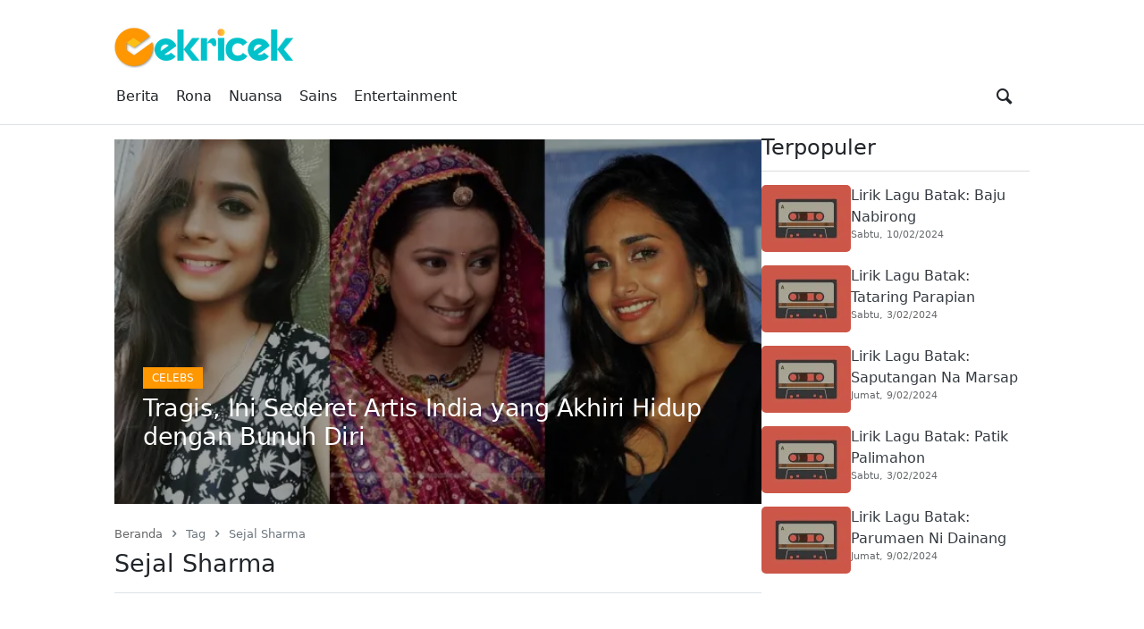

--- FILE ---
content_type: text/html; charset=UTF-8
request_url: https://cekricek.id/tag/sejal-sharma/
body_size: 34827
content:
<!DOCTYPE html>
<html lang="id" prefix="og: https://ogp.me/ns#">
<head><style>img.lazy{min-height:1px}</style><link href="https://cekricek.id/wp-content/plugins/w3-total-cache/pub/js/lazyload.min.js" as="script">
	        <meta charset="UTF-8">
        <meta name="viewport" content="width=device-width, initial-scale=1">
		<link rel="manifest" href="https://cekricek.id/wp-json/push-notification/v2/pn-manifest-json">
<!-- Optimasi Mesin Pencari oleh Rank Math PRO - https://rankmath.com/ -->
<title>Kumpulan Berita Sejal Sharma Terbaru Hari Ini</title>
<meta name="robots" content="follow, index, max-snippet:-1, max-video-preview:-1, max-image-preview:large"/>
<link rel="canonical" href="https://cekricek.id/tag/sejal-sharma/" />
<meta property="og:locale" content="id_ID" />
<meta property="og:type" content="article" />
<meta property="og:title" content="Kumpulan Berita Sejal Sharma Terbaru Hari Ini" />
<meta property="og:url" content="https://cekricek.id/tag/sejal-sharma/" />
<meta property="og:site_name" content="Cekricek.id" />
<meta property="article:publisher" content="https://web.facebook.com/cekricekid" />
<meta property="fb:app_id" content="246730437031570" />
<meta name="twitter:card" content="summary_large_image" />
<meta name="twitter:title" content="Kumpulan Berita Sejal Sharma Terbaru Hari Ini" />
<meta name="twitter:site" content="@cekricekid" />
<meta name="twitter:label1" content="Pos" />
<meta name="twitter:data1" content="1" />
<script type="application/ld+json" class="rank-math-schema-pro">{"@context":"https://schema.org","@graph":[{"@type":"Place","@id":"https://cekricek.id/#place","address":{"@type":"PostalAddress","streetAddress":"Jalan Batang Kampar No. 1","addressLocality":"Padang","addressRegion":"Sumatra Barat","postalCode":"25111","addressCountry":"Indonesia"}},{"@type":"Corporation","@id":"https://cekricek.id/#organization","name":"Cekricek.id","url":"https://cekricek.id","sameAs":["https://web.facebook.com/cekricekid","https://twitter.com/cekricekid"],"email":"cekricekid@gmail.com","address":{"@type":"PostalAddress","streetAddress":"Jalan Batang Kampar No. 1","addressLocality":"Padang","addressRegion":"Sumatra Barat","postalCode":"25111","addressCountry":"Indonesia"},"logo":{"@type":"ImageObject","@id":"https://cekricek.id/#logo","url":"https://cekricek.id/wp-content/uploads/2022/02/cropped-logo-Oke-2.png","contentUrl":"https://cekricek.id/wp-content/uploads/2022/02/cropped-logo-Oke-2.png","caption":"Cekricek.id","inLanguage":"id","width":"200","height":"60"},"contactPoint":[{"@type":"ContactPoint","telephone":"+6281267442995","contactType":"customer support"}],"location":{"@id":"https://cekricek.id/#place"}},{"@type":"WebSite","@id":"https://cekricek.id/#website","url":"https://cekricek.id","name":"Cekricek.id","alternateName":"Cekricek","publisher":{"@id":"https://cekricek.id/#organization"},"inLanguage":"id"},{"@type":"BreadcrumbList","@id":"https://cekricek.id/tag/sejal-sharma/#breadcrumb","itemListElement":[{"@type":"ListItem","position":"1","item":{"@id":"https://cekricek.id","name":"Beranda"}},{"@type":"ListItem","position":"2","item":{"@id":"https://cekricek.id/tag/sejal-sharma/","name":"Sejal Sharma"}}]},{"@type":"CollectionPage","@id":"https://cekricek.id/tag/sejal-sharma/#webpage","url":"https://cekricek.id/tag/sejal-sharma/","name":"Kumpulan Berita Sejal Sharma Terbaru Hari Ini","isPartOf":{"@id":"https://cekricek.id/#website"},"inLanguage":"id","breadcrumb":{"@id":"https://cekricek.id/tag/sejal-sharma/#breadcrumb"}}]}</script>
<!-- /Plugin WordPress Rank Math SEO -->

<link rel='dns-prefetch' href='//www.googletagmanager.com' />
<link rel='dns-prefetch' href='//stats.wp.com' />
<link rel='preconnect' href='//i0.wp.com' />
<link rel="alternate" type="application/rss+xml" title="Cekricek.id &raquo; Feed" href="https://cekricek.id/feed/" />
<link rel="alternate" type="application/rss+xml" title="Cekricek.id &raquo; Umpan Komentar" href="https://cekricek.id/comments/feed/" />
            <link rel="preload" href="//cekricek.id/wp-content/themes/news-tray/assets/fontello/font/fontello.woff2" as="font" type="font/woff2" crossorigin>
			<link rel="alternate" type="application/rss+xml" title="Cekricek.id &raquo; Sejal Sharma Umpan Tag" href="https://cekricek.id/tag/sejal-sharma/feed/" />
<link rel="alternate" type="application/rss+xml" title="Feed Cekricek.id &raquo; Cerita" href="https://cekricek.id/stories/feed/"><style id='wp-img-auto-sizes-contain-inline-css' type='text/css'>
img:is([sizes=auto i],[sizes^="auto," i]){contain-intrinsic-size:3000px 1500px}
/*# sourceURL=wp-img-auto-sizes-contain-inline-css */
</style>
<style media="all">@font-face{font-family:'fontello';src:url('/wp-content/themes/news-tray/assets/fontello/font/fontello.eot');src:url('/wp-content/themes/news-tray/assets/fontello/font/fontello.eot#iefix') format('embedded-opentype'), url('/wp-content/themes/news-tray/assets/fontello/font/fontello.woff2') format('woff2'), url('/wp-content/themes/news-tray/assets/fontello/font/fontello.woff') format('woff'), url('/wp-content/themes/news-tray/assets/fontello/font/fontello.ttf') format('truetype'), url('/wp-content/themes/news-tray/assets/fontello/font/fontello.svg#fontello') format('svg');font-weight:normal;font-style:normal;font-display:swap}[class^="ic-"]:before,[class*=" ic-"]:before{font-family:"fontello";font-style:normal;font-weight:normal;speak:never;display:inline-block;text-decoration:inherit;width:1em;margin-right: .2em;text-align:center;font-variant:normal;text-transform:none;line-height:1em;margin-left: .2em;-webkit-font-smoothing:antialiased;-moz-osx-font-smoothing:grayscale}.ic-dribbble:before{content:'\e800'}.ic-duckduckgo:before{content:'\e801'}.ic-vimeo:before{content:'\e802'}.ic-paypal:before{content:'\e803'}.ic-android:before{content:'\e804'}.ic-digg:before{content:'\e805'}.ic-reddit:before{content:'\e806'}.ic-spotify:before{content:'\e807'}.ic-pinterest:before{content:'\e808'}.ic-appstore:before{content:'\e809'}.ic-rss:before{content:'\e80a'}.ic-blogger:before{content:'\e80b'}.ic-skype:before{content:'\e80c'}.ic-wordpress:before{content:'\e80d'}.ic-wikipedia:before{content:'\e80e'}.ic-yahoo:before{content:'\e80f'}.ic-gmail:before{content:'\e810'}.ic-chrome:before{content:'\e811'}.ic-github:before{content:'\e812'}.ic-youtube:before{content:'\e813'}.ic-stackoverflow:before{content:'\e814'}.ic-pinboard:before{content:'\e815'}.ic-cart:before{content:'\e816'}.ic-lkdto:before{content:'\e817'}.ic-glass:before{content:'\e818'}.ic-user:before{content:'\e819'}.ic-group:before{content:'\e81a'}.ic-bookmark-empty:before{content:'\e81b'}.ic-bookmark:before{content:'\e81c'}.ic-print:before{content:'\e81d'}.ic-comment:before{content:'\e81e'}.ic-comments:before{content:'\e81f'}.ic-bell:before{content:'\e820'}.ic-phone:before{content:'\e821'}.ic-align-justify:before{content:'\e822'}.ic-align-right:before{content:'\e823'}.ic-align-center:before{content:'\e824'}.ic-align-left:before{content:'\e825'}.ic-gift:before{content:'\e826'}.ic-link:before{content:'\e827'}.ic-clipboard:before{content:'\e828'}.ic-megaphone:before{content:'\e829'}.ic-signal-alt:before{content:'\e82a'}.ic-trash:before{content:'\e82b'}.ic-caret-down:before{content:'\e82c'}.ic-caret-left:before{content:'\e82d'}.ic-caret-right:before{content:'\e82e'}.ic-caret-up:before{content:'\e82f'}.ic-shuffle:before{content:'\e830'}.ic-music:before{content:'\e831'}.ic-reload:before{content:'\e832'}.ic-caret-down-s:before{content:'\e833'}.ic-caret-left-s:before{content:'\e834'}.ic-caret-right-s:before{content:'\e835'}.ic-caret-up-s:before{content:'\e836'}.ic-light-down:before{content:'\e837'}.ic-light-up:before{content:'\e838'}.ic-adjust:before{content:'\e839'}.ic-signal:before{content:'\e83a'}.ic-paper-plane:before{content:'\e83b'}.ic-chart-area:before{content:'\e83c'}.ic-search:before{content:'\e83d'}.ic-heart-1:before{content:'\e83e'}.ic-star-1:before{content:'\e83f'}.ic-heart:before{content:'\e840'}.ic-heart-line:before{content:'\e841'}.ic-lock:before{content:'\e842'}.ic-unlock:before{content:'\e843'}.ic-reply:before{content:'\e844'}.ic-reply-all:before{content:'\e845'}.ic-mobile:before{content:'\e846'}.ic-archive:before{content:'\e847'}.ic-folder:before{content:'\e848'}.ic-zoom-in:before{content:'\e849'}.ic-logout:before{content:'\e84a'}.ic-videocam:before{content:'\e84b'}.ic-home:before{content:'\e84c'}.ic-camera:before{content:'\e84d'}.ic-tag:before{content:'\e84e'}.ic-tags:before{content:'\e84f'}.ic-pencil:before{content:'\e850'}.ic-volume-down:before{content:'\e851'}.ic-volume:before{content:'\e852'}.ic-volume-up:before{content:'\e853'}.ic-play:before{content:'\e854'}.ic-stop:before{content:'\e855'}.ic-briefcase:before{content:'\e856'}.ic-address-book:before{content:'\e857'}.ic-volume-off:before{content:'\e858'}.ic-crown:before{content:'\e859'}.ic-gauge:before{content:'\e85a'}.ic-star:before{content:'\e85b'}.ic-star-line:before{content:'\e85c'}.ic-twitter:before{content:'\e85d'}.ic-facebook:before{content:'\e85e'}.ic-bitbucket:before{content:'\e85f'}.ic-battery-1:before{content:'\e860'}.ic-battery-2:before{content:'\e861'}.ic-battery-3:before{content:'\e862'}.ic-battery-full:before{content:'\e863'}.ic-battery-charge:before{content:'\e864'}.ic-w3c:before{content:'\e865'}.ic-html5:before{content:'\e866'}.ic-vk:before{content:'\e867'}.ic-linkedin:before{content:'\e868'}.ic-amazon:before{content:'\e869'}.ic-ebay:before{content:'\e86a'}.ic-soundcloud:before{content:'\e86b'}.ic-quora:before{content:'\e86c'}.ic-terminal:before{content:'\e86d'}.ic-popup:before{content:'\e86e'}.ic-off:before{content:'\e86f'}.ic-location:before{content:'\e870'}.ic-resize-full-alt:before{content:'\e871'}.ic-bell-line:before{content:'\e872'}.ic-resize-small-alt:before{content:'\e873'}.ic-camera-alt:before{content:'\e874'}.ic-picture:before{content:'\e875'}.ic-flash:before{content:'\e876'}.ic-weather:before{content:'\e877'}.ic-instagram:before{content:'\e878'}.ic-cogs:before{content:'\e879'}.ic-cog:before{content:'\e87a'}.ic-at:before{content:'\e87b'}.ic-calendar:before{content:'\e87c'}.ic-eye:before{content:'\e87d'}.ic-eye-off:before{content:'\e87e'}.ic-easel:before{content:'\e87f'}.ic-fire:before{content:'\e880'}.ic-close:before{content:'\e881'}.ic-check:before{content:'\e882'}.ic-plus:before{content:'\e883'}.ic-zoom-out:before{content:'\e884'}.ic-home-outline:before{content:'\e885'}.ic-pause:before{content:'\e887'}.ic-forward:before{content:'\e888'}.ic-backward:before{content:'\e889'}.ic-eject:before{content:'\e88a'}.ic-th-thumb:before{content:'\f00a'}.ic-th-thumb-empty:before{content:'\f00b'}.ic-star-half:before{content:'\f022'}.ic-star-half-line:before{content:'\f024'}.ic-mic:before{content:'\f048'}.ic-beaker:before{content:'\f0c3'}.ic-download-cloud:before{content:'\f0ed'}.ic-upload-cloud:before{content:'\f0ee'}.ic-code:before{content:'\f121'}.ic-direction:before{content:'\f124'}.ic-linux:before{content:'\f17c'}.ic-trello:before{content:'\f181'}.ic-slack:before{content:'\f198'}.ic-google:before{content:'\f1a0'}.ic-database:before{content:'\f1c0'}.ic-file-pdf:before{content:'\f1c1'}.ic-file-word:before{content:'\f1c2'}.ic-file-excel:before{content:'\f1c3'}.ic-file-powerpoint:before{content:'\f1c4'}.ic-file-image:before{content:'\f1c5'}.ic-file-archive:before{content:'\f1c6'}.ic-file-audio:before{content:'\f1c7'}.ic-file-video:before{content:'\f1c8'}.ic-file-code:before{content:'\f1c9'}.ic-cc-visa:before{content:'\f1f0'}.ic-cc-mastercard:before{content:'\f1f1'}.ic-cc-discover:before{content:'\f1f2'}.ic-cc-amex:before{content:'\f1f3'}.ic-cc-paypal:before{content:'\f1f4'}.ic-cc-stripe:before{content:'\f1f5'}.ic-bell-off-empty:before{content:'\f1f7'}.ic-whatsapp:before{content:'\f232'}.ic-cc-jcb:before{content:'\f24b'}.ic-cc-diners-club:before{content:'\f24c'}.ic-hourglass-o:before{content:'\f250'}.ic-hourglass-1:before{content:'\f251'}.ic-hourglass-2:before{content:'\f252'}.ic-hourglass-3:before{content:'\f253'}.ic-hourglass:before{content:'\f254'}.ic-safari:before{content:'\f267'}.ic-firefox:before{content:'\f269'}.ic-opera:before{content:'\f26a'}.ic-internet-explorer:before{content:'\f26b'}.ic-desktop:before{content:'\f26c'}.ic-credit-card:before{content:'\f283'}.ic-usb:before{content:'\f287'}.ic-bluetooth:before{content:'\f293'}.ic-bluetooth-b:before{content:'\f294'}.ic-universal-access:before{content:'\f29a'}.ic-envelope-open:before{content:'\f2b6'}.ic-envelope-open-o:before{content:'\f2b7'}.ic-windows:before{content:'\f325'}.ic-behance:before{content:'\f34e'}.ic-search-1:before{content:'\f50d'}:root{--bs-blue:#0d6efd;--bs-indigo:#6610f2;--bs-purple:#6f42c1;--bs-pink:#d63384;--bs-red:var(--bs-red, #e84a59);--bs-orange:#fd7e14;--bs-yellow:#ffc107;--bs-green:#198754;--bs-teal:#20c997;--bs-cyan:#0dcaf0;--bs-white:#fff;--bs-gray:#6c757d;--bs-gray-dark:#343a40;--bs-gray-100:#f8f9fa;--bs-gray-200:#e9ecef;--bs-gray-300:#dee2e6;--bs-gray-400:#ced4da;--bs-gray-500:#adb5bd;--bs-gray-600:#6c757d;--bs-gray-700:#495057;--bs-gray-800:#343a40;--bs-gray-900:#212529;--bs-primary:#0d6efd;--bs-secondary:#6c757d;--bs-success:#198754;--bs-info:#0dcaf0;--bs-warning:#ffc107;--bs-danger:#dc3545;--bs-light:#f8f9fa;--bs-dark:#212529;--bs-primary-rgb:13, 110, 253;--bs-secondary-rgb:108, 117, 125;--bs-success-rgb:25, 135, 84;--bs-info-rgb:13, 202, 240;--bs-warning-rgb:255, 193, 7;--bs-danger-rgb:220, 53, 69;--bs-light-rgb:248, 249, 250;--bs-dark-rgb:33, 37, 41;--bs-white-rgb:255, 255, 255;--bs-black-rgb:0, 0, 0;--bs-body-color-rgb:33, 37, 41;--bs-body-bg-rgb:255, 255, 255;--bs-font-sans-serif:system-ui, -apple-system, "Segoe UI", Roboto, "Helvetica Neue", Arial, "Noto Sans", "Liberation Sans", sans-serif, "Apple Color Emoji", "Segoe UI Emoji", "Segoe UI Symbol", "Noto Color Emoji";--bs-font-monospace:SFMono-Regular, Menlo, Monaco, Consolas, "Liberation Mono", "Courier New", monospace;--fontello-family:fontello, system-ui, -apple-system, "Segoe UI", Roboto, "Helvetica Neue", Arial, "Noto Sans", "Liberation Sans", sans-serif, "Apple Color Emoji", "Segoe UI Emoji", "Segoe UI Symbol", "Noto Color Emoji";--bs-gradient:linear-gradient(180deg, rgba(255, 255, 255, 0.15), rgba(255, 255, 255, 0));--bs-body-font-family:var(--bs-font-sans-serif);--bs-body-font-size:1rem;--bs-body-font-weight:400;--bs-body-line-height:1.5;--bs-body-color:#212529;--bs-body-bg:#fff;--bs-body-text-align:left}*,*::before,*::after{box-sizing:border-box}@media (prefers-reduced-motion: no-preference){:root{scroll-behavior:smooth}}body{margin:0;font-family:var(--bs-body-font-family);font-size:var(--bs-body-font-size);font-weight:var(--bs-body-font-weight);line-height:var(--bs-body-line-height);color:var(--bs-body-color);text-align:var(--bs-body-text-align, inherit);background-color:var(--bs-body-bg);-webkit-text-size-adjust:100%;-webkit-tap-highlight-color:rgba(0, 0, 0, 0)}hr{margin:1rem 0;color:inherit;background-color:currentColor;border:0;opacity:0.25}hr:not([size]){height:1px}h6,h5,h4,h3,h2,h1{margin-top:0;margin-bottom:0.5rem;font-weight:500;line-height:1.2}h1{font-size:2.5em}h2{font-size:2em}h3{font-size:1.75em}h4{font-size:1.5em}h5{font-size:1.25em}h6{font-size:1em}p{margin-top:0;margin-bottom:1rem}abbr[title],abbr[data-bs-original-title]{-webkit-text-decoration:underline dotted;text-decoration:underline dotted;cursor:help;-webkit-text-decoration-skip-ink:none;text-decoration-skip-ink:none}address{margin-bottom:1rem;font-style:normal;line-height:inherit}ol,ul{padding-left:2rem}ol,ul,dl{margin-top:0;margin-bottom:1rem}ol ol, ul ul, ol ul, ul ol{margin-bottom:0}dt{font-weight:700}dd{margin-bottom:0.5rem;margin-left:0}blockquote{margin:0 0 1rem}b,strong{font-weight:bolder}small{font-size:0.875em}mark{padding:0.2em;background-color:#fcf8e3}sub,sup{position:relative;font-size:0.75em;line-height:0;vertical-align:baseline}sub{bottom:-0.25em}sup{top:-0.5em}a{color:#0b6ced;text-decoration:underline}a:hover{color:#0a58ca}a:not([href]):not([class]),a:not([href]):not([class]):hover{color:inherit;text-decoration:none}pre,code,kbd,samp{font-family:var(--bs-font-monospace);font-size:1em;direction:ltr;unicode-bidi:bidi-override}pre{display:block;margin-top:0;margin-bottom:1rem;overflow:auto;font-size:0.875em}pre code{font-size:inherit;color:inherit;word-break:normal}code{font-size:0.875em;color:#d63384;word-wrap:break-word}a>code{color:inherit}kbd{padding:0.2rem 0.4rem;font-size:0.875em;color:#fff;background-color:#212529;border-radius:0.2rem}kbd kbd{padding:0;font-size:1em;font-weight:700}figure{margin:0 0 1rem}img,svg{vertical-align:middle}table{caption-side:bottom;border-collapse:collapse}caption{padding-top:0.5rem;padding-bottom:0.5rem;color:#6c757d;text-align:left}th{text-align:inherit;text-align:-webkit-match-parent}thead,tbody,tfoot,tr,td,th{border-color:inherit;border-style:solid;border-width:0}label{display:inline-block}button{border-radius:0}button:focus:not(:focus-visible){outline:0}input,button,select,optgroup,textarea{margin:0;font-family:inherit;font-size:inherit;line-height:inherit}button,select{text-transform:none}[role=button]{cursor:pointer}select{word-wrap:normal}select:disabled{opacity:1}[list]::-webkit-calendar-picker-indicator{display:none}button,[type=button],[type=reset],[type=submit]{-webkit-appearance:button}button:not(:disabled),[type=button]:not(:disabled),[type=reset]:not(:disabled),[type=submit]:not(:disabled){cursor:pointer}::-moz-focus-inner{padding:0;border-style:none}textarea{resize:vertical}fieldset{min-width:0;padding:0;margin:0;border:0}legend{float:left;width:100%;padding:0;margin-bottom:0.5rem;font-size:calc(1.275rem + 0.3vw);line-height:inherit}@media (min-width: 1200px){legend{font-size:1.5rem}}legend+*{clear:left}::-webkit-datetime-edit-fields-wrapper,::-webkit-datetime-edit-text,::-webkit-datetime-edit-minute,::-webkit-datetime-edit-hour-field,::-webkit-datetime-edit-day-field,::-webkit-datetime-edit-month-field,::-webkit-datetime-edit-year-field{padding:0}::-webkit-inner-spin-button{height:auto}[type=search]{outline-offset:-2px;-webkit-appearance:textfield}::-webkit-search-decoration{-webkit-appearance:none}::-webkit-color-swatch-wrapper{padding:0}::-webkit-file-upload-button{font:inherit}::file-selector-button{font:inherit}::-webkit-file-upload-button{font:inherit;-webkit-appearance:button}output{display:inline-block}iframe{border:0}summary{display:list-item;cursor:pointer}progress{vertical-align:baseline}[hidden]{display:none !important}.screen-reader-text{border:0;clip:rect(1px,1px,1px,1px);-webkit-clip-path:inset(50%);clip-path:inset(50%);height:1px;margin:-1px;overflow:hidden;padding:0;position:absolute;width:1px;word-wrap:normal!important}.screen-reader-text:focus{background-color:#ddd;clip:auto!important;-webkit-clip-path:none;clip-path:none;color:#444;display:block;font-size:1em;height:auto;left:5px;line-height:normal;padding:15px 23px 14px;text-decoration:none;top:5px;width:auto;z-index:100000}.text-center{text-align:center}.text-left{text-align:left}.text-right{text-align:right}.text-justify{text-align:justify}.text-small{font-size:0.875em}.text-smaller{font-size:0.75em}.text-bold{font-weight:bold}.text-lighter{font-weight:lighter}.text-italic{font-style:italic}.clearfix{clear:both}.clearfix::after,.clearfix::before{content:'';clear:both;display:table}.container,.container-fluid,.container-xxl,.container-xl,.container-lg,.container-md,.container-sm{width:100%;padding-right:var(--bs-gutter-x, 0.75rem);padding-left:var(--bs-gutter-x, 0.75rem);margin-right:auto;margin-left:auto}@media (min-width: 576px){.container-sm,.container{max-width:540px}}@media (min-width: 780px){.container-md,.container-sm,.container{max-width:720px}}@media (min-width: 992px){.container-lg,.container-md,.container-sm,.container{max-width:960px}}@media (min-width: 1200px){.container-xl,.container-lg,.container-md,.container-sm,.container{max-width:1140px}}@media (min-width: 1400px){.container-xxl,.container-xl,.container-lg,.container-md,.container-sm,.container{max-width:1320px}}.table{--bs-table-bg:transparent;--bs-table-accent-bg:transparent;--bs-table-striped-color:#212529;--bs-table-striped-bg:rgba(0, 0, 0, 0.05);--bs-table-active-color:#212529;--bs-table-active-bg:rgba(0, 0, 0, 0.1);--bs-table-hover-color:#212529;--bs-table-hover-bg:rgba(0, 0, 0, 0.075);width:100%;margin-bottom:1rem;color:#212529;vertical-align:top;border-color:#dee2e6}.table>:not(caption)>*>*{padding:0.5rem 0.5rem;background-color:var(--bs-table-bg);border-bottom-width:1px;box-shadow:inset 0 0 0 9999px var(--bs-table-accent-bg)}.table>tbody{vertical-align:inherit}.table>thead{vertical-align:bottom}.table>:not(:first-child){border-top:2px solid currentColor}.caption-top{caption-side:top}.table-sm>:not(caption)>*>*{padding:0.25rem 0.25rem}.table-bordered>:not(caption)>*{border-width:1px 0}.table-bordered>:not(caption)>*>*{border-width:0 1px}.table-borderless>:not(caption)>*>*{border-bottom-width:0}.table-borderless>:not(:first-child){border-top-width:0}.table-striped>tbody>tr:nth-of-type(odd)>*{--bs-table-accent-bg:var(--bs-table-striped-bg);color:var(--bs-table-striped-color)}.table-active{--bs-table-accent-bg:var(--bs-table-active-bg);color:var(--bs-table-active-color)}.table-hover>tbody>tr:hover>*{--bs-table-accent-bg:var(--bs-table-hover-bg);color:var(--bs-table-hover-color)}.table-primary{--bs-table-bg:#cfe2ff;--bs-table-striped-bg:#c5d7f2;--bs-table-striped-color:#000;--bs-table-active-bg:#bacbe6;--bs-table-active-color:#000;--bs-table-hover-bg:#bfd1ec;--bs-table-hover-color:#000;color:#000;border-color:#bacbe6}.table-secondary{--bs-table-bg:#e2e3e5;--bs-table-striped-bg:#d7d8da;--bs-table-striped-color:#000;--bs-table-active-bg:#cbccce;--bs-table-active-color:#000;--bs-table-hover-bg:#d1d2d4;--bs-table-hover-color:#000;color:#000;border-color:#cbccce}.table-success{--bs-table-bg:#d1e7dd;--bs-table-striped-bg:#c7dbd2;--bs-table-striped-color:#000;--bs-table-active-bg:#bcd0c7;--bs-table-active-color:#000;--bs-table-hover-bg:#c1d6cc;--bs-table-hover-color:#000;color:#000;border-color:#bcd0c7}.table-info{--bs-table-bg:#cff4fc;--bs-table-striped-bg:#c5e8ef;--bs-table-striped-color:#000;--bs-table-active-bg:#badce3;--bs-table-active-color:#000;--bs-table-hover-bg:#bfe2e9;--bs-table-hover-color:#000;color:#000;border-color:#badce3}.table-warning{--bs-table-bg:#fff3cd;--bs-table-striped-bg:#f2e7c3;--bs-table-striped-color:#000;--bs-table-active-bg:#e6dbb9;--bs-table-active-color:#000;--bs-table-hover-bg:#ece1be;--bs-table-hover-color:#000;color:#000;border-color:#e6dbb9}.table-danger{--bs-table-bg:#f8d7da;--bs-table-striped-bg:#eccccf;--bs-table-striped-color:#000;--bs-table-active-bg:#dfc2c4;--bs-table-active-color:#000;--bs-table-hover-bg:#e5c7ca;--bs-table-hover-color:#000;color:#000;border-color:#dfc2c4}.table-light{--bs-table-bg:#f8f9fa;--bs-table-striped-bg:#ecedee;--bs-table-striped-color:#000;--bs-table-active-bg:#dfe0e1;--bs-table-active-color:#000;--bs-table-hover-bg:#e5e6e7;--bs-table-hover-color:#000;color:#000;border-color:#dfe0e1}.table-dark{--bs-table-bg:#212529;--bs-table-striped-bg:#2c3034;--bs-table-striped-color:#fff;--bs-table-active-bg:#373b3e;--bs-table-active-color:#fff;--bs-table-hover-bg:#323539;--bs-table-hover-color:#fff;color:#fff;border-color:#373b3e}.table-responsive{overflow-x:auto;-webkit-overflow-scrolling:touch}@media (max-width: 575.98px){.table-responsive-sm{overflow-x:auto;-webkit-overflow-scrolling:touch}}@media (max-width: 767.98px){.table-responsive-md{overflow-x:auto;-webkit-overflow-scrolling:touch}}@media (max-width: 991.98px){.table-responsive-lg{overflow-x:auto;-webkit-overflow-scrolling:touch}}@media (max-width: 1199.98px){.table-responsive-xl{overflow-x:auto;-webkit-overflow-scrolling:touch}}@media (max-width: 1399.98px){.table-responsive-xxl{overflow-x:auto;-webkit-overflow-scrolling:touch}}.form-label{margin-bottom:0.5rem}.col-form-label{padding-top:calc(0.375rem + 1px);padding-bottom:calc(0.375rem + 1px);margin-bottom:0;font-size:inherit;line-height:1.5}.col-form-label-lg{padding-top:calc(0.5rem + 1px);padding-bottom:calc(0.5rem + 1px);font-size:1.25rem}.col-form-label-sm{padding-top:calc(0.25rem + 1px);padding-bottom:calc(0.25rem + 1px);font-size:0.875rem}.form-text{margin-top:0.25rem;font-size:0.875em;color:#6c757d}.form-control{display:block;width:100%;padding:0.375rem 0.75rem;font-size:1rem;font-weight:400;line-height:1.5;color:#212529;background-color:#fff;background-clip:padding-box;border:1px solid #ced4da;-webkit-appearance:none;-moz-appearance:none;appearance:none;border-radius:0.25rem;transition:border-color 0.15s ease-in-out}@media (prefers-reduced-motion: reduce){.form-control{transition:none}}.form-control[type=file]{overflow:hidden}.form-control[type=file]:not(:disabled):not([readonly]){cursor:pointer}.form-control:focus{color:#212529;background-color:#fff;outline:0}.form-control::-webkit-date-and-time-value{height:1.5em}.form-control::-moz-placeholder{color:#6c757d;opacity:1}.form-control::placeholder{color:#6c757d;opacity:1}.form-control:disabled,.form-control[readonly]{background-color:#e9ecef;opacity:1}.form-control::-webkit-file-upload-button{padding:0.375rem 0.75rem;margin:-0.375rem -0.75rem;-webkit-margin-end:0.75rem;margin-inline-end:0.75rem;color:#212529;background-color:#e9ecef;pointer-events:none;border-color:inherit;border-style:solid;border-width:0;border-inline-end-width:1px;border-radius:0;-webkit-transition:color 0.15s ease-in-out, background-color 0.15s ease-in-out, border-color 0.15s ease-in-out, box-shadow 0.15s ease-in-out;transition:color 0.15s ease-in-out, background-color 0.15s ease-in-out, border-color 0.15s ease-in-out, box-shadow 0.15s ease-in-out}.form-control::file-selector-button{padding:0.375rem 0.75rem;margin:-0.375rem -0.75rem;-webkit-margin-end:0.75rem;margin-inline-end:0.75rem;color:#212529;background-color:#e9ecef;pointer-events:none;border-color:inherit;border-style:solid;border-width:0;border-inline-end-width:1px;border-radius:0;transition:color 0.15s ease-in-out, background-color 0.15s ease-in-out, border-color 0.15s ease-in-out, box-shadow 0.15s ease-in-out}@media (prefers-reduced-motion: reduce){.form-control::-webkit-file-upload-button{-webkit-transition:none;transition:none}.form-control::file-selector-button{transition:none}}.form-control:hover:not(:disabled):not([readonly])::-webkit-file-upload-button{background-color:#dde0e3}.form-control:hover:not(:disabled):not([readonly])::file-selector-button{background-color:#dde0e3}.form-control::-webkit-file-upload-button{padding:0.375rem 0.75rem;margin:-0.375rem -0.75rem;-webkit-margin-end:0.75rem;margin-inline-end:0.75rem;color:#212529;background-color:#e9ecef;pointer-events:none;border-color:inherit;border-style:solid;border-width:0;border-inline-end-width:1px;border-radius:0;-webkit-transition:color 0.15s ease-in-out, background-color 0.15s ease-in-out, border-color 0.15s ease-in-out, box-shadow 0.15s ease-in-out;transition:color 0.15s ease-in-out, background-color 0.15s ease-in-out, border-color 0.15s ease-in-out, box-shadow 0.15s ease-in-out}@media (prefers-reduced-motion: reduce){.form-control::-webkit-file-upload-button{-webkit-transition:none;transition:none}}.form-control:hover:not(:disabled):not([readonly])::-webkit-file-upload-button{background-color:#dde0e3}.form-control-plaintext{display:block;width:100%;padding:0.375rem 0;margin-bottom:0;line-height:1.5;color:#212529;background-color:transparent;border:solid transparent;border-width:1px 0}.form-control-plaintext.form-control-sm,.form-control-plaintext.form-control-lg{padding-right:0;padding-left:0}.form-control-sm{min-height:calc(1.5em + 0.5rem + 2px);padding:0.25rem 0.5rem;font-size:0.875rem;border-radius:0.2rem}.form-control-sm::-webkit-file-upload-button{padding:0.25rem 0.5rem;margin:-0.25rem -0.5rem;-webkit-margin-end:0.5rem;margin-inline-end:0.5rem}.form-control-sm::file-selector-button{padding:0.25rem 0.5rem;margin:-0.25rem -0.5rem;-webkit-margin-end:0.5rem;margin-inline-end:0.5rem}.form-control-sm::-webkit-file-upload-button{padding:0.25rem 0.5rem;margin:-0.25rem -0.5rem;-webkit-margin-end:0.5rem;margin-inline-end:0.5rem}.form-control-lg{min-height:calc(1.5em + 1rem + 2px);padding:0.5rem 1rem;font-size:1.25rem;border-radius:0.3rem}.form-control-lg::-webkit-file-upload-button{padding:0.5rem 1rem;margin:-0.5rem -1rem;-webkit-margin-end:1rem;margin-inline-end:1rem}.form-control-lg::file-selector-button{padding:0.5rem 1rem;margin:-0.5rem -1rem;-webkit-margin-end:1rem;margin-inline-end:1rem}.form-control-lg::-webkit-file-upload-button{padding:0.5rem 1rem;margin:-0.5rem -1rem;-webkit-margin-end:1rem;margin-inline-end:1rem}textarea.form-control{min-height:calc(1.5em + 0.75rem + 2px)}textarea.form-control-sm{min-height:calc(1.5em + 0.5rem + 2px)}textarea.form-control-lg{min-height:calc(1.5em + 1rem + 2px)}.form-control-color{width:3rem;height:auto;padding:0.375rem}.form-control-color:not(:disabled):not([readonly]){cursor:pointer}.form-control-color::-moz-color-swatch{height:1.5em;border-radius:0.25rem}.form-control-color::-webkit-color-swatch{height:1.5em;border-radius:0.25rem}.form-select{display:block;width:100%;padding:0.375rem 2.25rem 0.375rem 0.75rem;-moz-padding-start:calc(0.75rem - 3px);font-size:1rem;font-weight:400;line-height:1.5;color:#212529;background-color:#fff;background-image:url("data:image/svg+xml,%3csvg xmlns='http://www.w3.org/2000/svg' viewBox='0 0 16 16'%3e%3cpath fill='none' stroke='%23343a40' stroke-linecap='round' stroke-linejoin='round' stroke-width='2' d='M2 5l6 6 6-6'/%3e%3c/svg%3e");background-repeat:no-repeat;background-position:right 0.75rem center;background-size:16px 12px;border:1px solid #ced4da;border-radius:0.25rem;transition:border-color 0.15s ease-in-out, box-shadow 0.15s ease-in-out;-webkit-appearance:none;-moz-appearance:none;appearance:none}@media (prefers-reduced-motion: reduce){.form-select{transition:none}}.form-select:focus{border-color:#999;outline:0}.form-select[multiple],.form-select[size]:not([size="1"]){padding-right:0.75rem;background-image:none}.form-select:disabled{background-color:#e9ecef}.form-select:-moz-focusring{color:transparent;text-shadow:0 0 0 #212529}.form-select-sm{padding-top:0.25rem;padding-bottom:0.25rem;padding-left:0.5rem;font-size:0.875rem;border-radius:0.2rem}.form-select-lg{padding-top:0.5rem;padding-bottom:0.5rem;padding-left:1rem;font-size:1.25rem;border-radius:0.3rem}.form-check{display:block;min-height:1.5rem;padding-left:1.5em;margin-bottom:0.125rem}.form-check .form-check-input{float:left;margin-left:-1.5em}.form-check-input{width:1em;height:1em;margin-top:0.25em;vertical-align:top;background-color:#fff;background-repeat:no-repeat;background-position:center;background-size:contain;border:1px solid rgba(0, 0, 0, 0.25);-webkit-appearance:none;-moz-appearance:none;appearance:none;-webkit-print-color-adjust:exact;color-adjust:exact}.form-check-input[type=checkbox]{border-radius:0.25em}.form-check-input[type=radio]{border-radius:50%}.form-check-input:active{filter:brightness(90%)}.form-check-input:focus{border-color:#999;outline:0}.form-check-input:checked{background-color:#0d6efd;border-color:#0d6efd}.form-check-input:checked[type=checkbox]{background-image:url("data:image/svg+xml,%3csvg xmlns='http://www.w3.org/2000/svg' viewBox='0 0 20 20'%3e%3cpath fill='none' stroke='%23fff' stroke-linecap='round' stroke-linejoin='round' stroke-width='3' d='M6 10l3 3l6-6'/%3e%3c/svg%3e")}.form-check-input:checked[type=radio]{background-image:url("data:image/svg+xml,%3csvg xmlns='http://www.w3.org/2000/svg' viewBox='-4 -4 8 8'%3e%3ccircle r='2' fill='%23fff'/%3e%3c/svg%3e")}.form-check-input[type=checkbox]:indeterminate{background-color:#0d6efd;border-color:#0d6efd;background-image:url("data:image/svg+xml,%3csvg xmlns='http://www.w3.org/2000/svg' viewBox='0 0 20 20'%3e%3cpath fill='none' stroke='%23fff' stroke-linecap='round' stroke-linejoin='round' stroke-width='3' d='M6 10h8'/%3e%3c/svg%3e")}.form-check-input:disabled{pointer-events:none;filter:none;opacity:0.5}.form-check-input[disabled]~.form-check-label,.form-check-input:disabled~.form-check-label{opacity:0.5}.form-switch{padding-left:2.5em}.form-switch .form-check-input{width:2em;margin-left:-2.5em;background-image:url("data:image/svg+xml,%3csvg xmlns='http://www.w3.org/2000/svg' viewBox='-4 -4 8 8'%3e%3ccircle r='3' fill='rgba%280, 0, 0, 0.25%29'/%3e%3c/svg%3e");background-position:left center;border-radius:2em;transition:background-position 0.15s ease-in-out}@media (prefers-reduced-motion: reduce){.form-switch .form-check-input{transition:none}}.form-switch .form-check-input:focus{background-image:url("data:image/svg+xml,%3csvg xmlns='http://www.w3.org/2000/svg' viewBox='-4 -4 8 8'%3e%3ccircle r='3' fill='%2386b7fe'/%3e%3c/svg%3e")}.form-switch .form-check-input:checked{background-position:right center;background-image:url("data:image/svg+xml,%3csvg xmlns='http://www.w3.org/2000/svg' viewBox='-4 -4 8 8'%3e%3ccircle r='3' fill='%23fff'/%3e%3c/svg%3e")}.form-check-inline{display:inline-block;margin-right:1rem}.btn-check{position:absolute;clip:rect(0, 0, 0, 0);pointer-events:none}.btn-check[disabled]+.btn,.btn-check:disabled+.btn{pointer-events:none;filter:none;opacity:0.65}.form-range{width:100%;height:1.5rem;padding:0;background-color:transparent;-webkit-appearance:none;-moz-appearance:none;appearance:none}.form-range:focus{outline:0}.form-range:focus::-webkit-slider-thumb{box-shadow:0 0 0 1px #fff, 0 0 0 0.25rem rgba(13, 110, 253, 0.25)}.form-range:focus::-moz-range-thumb{box-shadow:0 0 0 1px #fff, 0 0 0 0.25rem rgba(13, 110, 253, 0.25)}.form-range::-moz-focus-outer{border:0}.form-range::-webkit-slider-thumb{width:1rem;height:1rem;margin-top:-0.25rem;background-color:#0d6efd;border:0;border-radius:1rem;-webkit-transition:background-color 0.15s ease-in-out, border-color 0.15s ease-in-out, box-shadow 0.15s ease-in-out;transition:background-color 0.15s ease-in-out, border-color 0.15s ease-in-out, box-shadow 0.15s ease-in-out;-webkit-appearance:none;appearance:none}@media (prefers-reduced-motion: reduce){.form-range::-webkit-slider-thumb{-webkit-transition:none;transition:none}}.form-range::-webkit-slider-thumb:active{background-color:#b6d4fe}.form-range::-webkit-slider-runnable-track{width:100%;height:0.5rem;color:transparent;cursor:pointer;background-color:#dee2e6;border-color:transparent;border-radius:1rem}.form-range::-moz-range-thumb{width:1rem;height:1rem;background-color:#0d6efd;border:0;border-radius:1rem;-moz-transition:background-color 0.15s ease-in-out, border-color 0.15s ease-in-out, box-shadow 0.15s ease-in-out;transition:background-color 0.15s ease-in-out, border-color 0.15s ease-in-out, box-shadow 0.15s ease-in-out;-moz-appearance:none;appearance:none}@media (prefers-reduced-motion: reduce){.form-range::-moz-range-thumb{-moz-transition:none;transition:none}}.form-range::-moz-range-thumb:active{background-color:#b6d4fe}.form-range::-moz-range-track{width:100%;height:0.5rem;color:transparent;cursor:pointer;background-color:#dee2e6;border-color:transparent;border-radius:1rem}.form-range:disabled{pointer-events:none}.form-range:disabled::-webkit-slider-thumb{background-color:#adb5bd}.form-range:disabled::-moz-range-thumb{background-color:#adb5bd}.form-floating{position:relative}.form-floating>.form-control,.form-floating>.form-select{height:calc(3.5rem + 2px);line-height:1.25}.form-floating>label{position:absolute;top:0;left:0;height:100%;padding:1rem 0.75rem;pointer-events:none;border:1px solid transparent;transform-origin:0 0;transition:opacity 0.1s ease-in-out, transform 0.1s ease-in-out}@media (prefers-reduced-motion: reduce){.form-floating>label{transition:none}}.form-floating>.form-control{padding:1rem 0.75rem}.form-floating>.form-control::-moz-placeholder{color:transparent}.form-floating>.form-control::placeholder{color:transparent}.form-floating>.form-control:not(:-moz-placeholder-shown){padding-top:1.625rem;padding-bottom:0.625rem}.form-floating>.form-control:focus,.form-floating>.form-control:not(:placeholder-shown){padding-top:1.625rem;padding-bottom:0.625rem}.form-floating>.form-control:-webkit-autofill{padding-top:1.625rem;padding-bottom:0.625rem}.form-floating>.form-select{padding-top:1.625rem;padding-bottom:0.625rem}.form-floating>.form-control:not(:-moz-placeholder-shown)~label{opacity:0.65;transform:scale(0.85) translateY(-0.5rem) translateX(0.15rem)}.form-floating>.form-control:focus~label,.form-floating>.form-control:not(:placeholder-shown)~label,.form-floating>.form-select~label{opacity:0.65;transform:scale(0.85) translateY(-0.5rem) translateX(0.15rem)}.form-floating>.form-control:-webkit-autofill~label{opacity:0.65;transform:scale(0.85) translateY(-0.5rem) translateX(0.15rem)}.input-group{position:relative;display:flex;flex-wrap:wrap;align-items:stretch;width:100%}.input-group>.form-control,.input-group>.form-select{position:relative;flex:1 1 auto;width:1%;min-width:0}.input-group>.form-control:focus,.input-group>.form-select:focus{z-index:3}.input-group .btn{position:relative;z-index:2}.input-group .btn:focus{z-index:3}.input-group-text{display:flex;align-items:center;padding:0.375rem 0.75rem;font-size:1rem;font-weight:400;line-height:1.5;color:#212529;text-align:center;white-space:nowrap;background-color:#e9ecef;border:1px solid #ced4da;border-radius:0.25rem}.input-group-lg>.form-control,.input-group-lg>.form-select,.input-group-lg>.input-group-text,.input-group-lg>.btn{padding:0.5rem 1rem;font-size:1.25rem;border-radius:0.3rem}.input-group-sm>.form-control,.input-group-sm>.form-select,.input-group-sm>.input-group-text,.input-group-sm>.btn{padding:0.25rem 0.5rem;font-size:0.875rem;border-radius:0.2rem}.input-group-lg>.form-select,.input-group-sm>.form-select{padding-right:3rem}.input-group:not(.has-validation)>:not(:last-child):not(.dropdown-toggle):not(.dropdown-menu),.input-group:not(.has-validation)>.dropdown-toggle:nth-last-child(n+3){border-top-right-radius:0;border-bottom-right-radius:0}.input-group.has-validation>:nth-last-child(n+3):not(.dropdown-toggle):not(.dropdown-menu),.input-group.has-validation>.dropdown-toggle:nth-last-child(n+4){border-top-right-radius:0;border-bottom-right-radius:0}.input-group>:not(:first-child):not(.dropdown-menu):not(.valid-tooltip):not(.valid-feedback):not(.invalid-tooltip):not(.invalid-feedback){margin-left:-1px;border-top-left-radius:0;border-bottom-left-radius:0}.valid-feedback{display:none;width:100%;margin-top:0.25rem;font-size:0.875em;color:#198754}.valid-tooltip{position:absolute;top:100%;z-index:5;display:none;max-width:100%;padding:0.25rem 0.5rem;margin-top:0.1rem;font-size:0.875rem;color:#fff;background-color:rgba(25, 135, 84, 0.9);border-radius:0.25rem}.was-validated :valid ~ .valid-feedback, .was-validated :valid~.valid-tooltip,.is-valid~.valid-feedback,.is-valid~.valid-tooltip{display:block}.was-validated .form-control:valid,.form-control.is-valid{border-color:#198754;padding-right:calc(1.5em + 0.75rem);background-image:url("data:image/svg+xml,%3csvg xmlns='http://www.w3.org/2000/svg' viewBox='0 0 8 8'%3e%3cpath fill='%23198754' d='M2.3 6.73L.6 4.53c-.4-1.04.46-1.4 1.1-.8l1.1 1.4 3.4-3.8c.6-.63 1.6-.27 1.2.7l-4 4.6c-.43.5-.8.4-1.1.1z'/%3e%3c/svg%3e");background-repeat:no-repeat;background-position:right calc(0.375em + 0.1875rem) center;background-size:calc(0.75em + 0.375rem) calc(0.75em + 0.375rem)}.was-validated .form-control:valid:focus,.form-control.is-valid:focus{border-color:#198754;box-shadow:0 0 0 0.25rem rgba(25, 135, 84, 0.25)}.was-validated textarea.form-control:valid,textarea.form-control.is-valid{padding-right:calc(1.5em + 0.75rem);background-position:top calc(0.375em + 0.1875rem) right calc(0.375em + 0.1875rem)}.was-validated .form-select:valid,.form-select.is-valid{border-color:#198754}.was-validated .form-select:valid:not([multiple]):not([size]), .was-validated .form-select:valid:not([multiple])[size="1"],.form-select.is-valid:not([multiple]):not([size]),.form-select.is-valid:not([multiple])[size="1"]{padding-right:4.125rem;background-image:url("data:image/svg+xml,%3csvg xmlns='http://www.w3.org/2000/svg' viewBox='0 0 16 16'%3e%3cpath fill='none' stroke='%23343a40' stroke-linecap='round' stroke-linejoin='round' stroke-width='2' d='M2 5l6 6 6-6'/%3e%3c/svg%3e"), url("data:image/svg+xml,%3csvg xmlns='http://www.w3.org/2000/svg' viewBox='0 0 8 8'%3e%3cpath fill='%23198754' d='M2.3 6.73L.6 4.53c-.4-1.04.46-1.4 1.1-.8l1.1 1.4 3.4-3.8c.6-.63 1.6-.27 1.2.7l-4 4.6c-.43.5-.8.4-1.1.1z'/%3e%3c/svg%3e");background-position:right 0.75rem center, center right 2.25rem;background-size:16px 12px, calc(0.75em + 0.375rem) calc(0.75em + 0.375rem)}.was-validated .form-select:valid:focus,.form-select.is-valid:focus{border-color:#198754;box-shadow:0 0 0 0.25rem rgba(25, 135, 84, 0.25)}.was-validated .form-check-input:valid,.form-check-input.is-valid{border-color:#198754}.was-validated .form-check-input:valid:checked,.form-check-input.is-valid:checked{background-color:#198754}.was-validated .form-check-input:valid:focus,.form-check-input.is-valid:focus{box-shadow:0 0 0 0.25rem rgba(25, 135, 84, 0.25)}.was-validated .form-check-input:valid~.form-check-label,.form-check-input.is-valid~.form-check-label{color:#198754}.form-check-inline .form-check-input~.valid-feedback{margin-left:0.5em}.was-validated .input-group .form-control:valid, .input-group .form-control.is-valid, .was-validated .input-group .form-select:valid, .input-group .form-select.is-valid{z-index:1}.was-validated .input-group .form-control:valid:focus, .input-group .form-control.is-valid:focus, .was-validated .input-group .form-select:valid:focus, .input-group .form-select.is-valid:focus{z-index:3}.invalid-feedback{display:none;width:100%;margin-top:0.25rem;font-size:0.875em;color:#dc3545}.invalid-tooltip{position:absolute;top:100%;z-index:5;display:none;max-width:100%;padding:0.25rem 0.5rem;margin-top:0.1rem;font-size:0.875rem;color:#fff;background-color:rgba(220, 53, 69, 0.9);border-radius:0.25rem}.was-validated :invalid ~ .invalid-feedback, .was-validated :invalid~.invalid-tooltip,.is-invalid~.invalid-feedback,.is-invalid~.invalid-tooltip{display:block}.was-validated .form-control:invalid,.form-control.is-invalid{border-color:#dc3545;padding-right:calc(1.5em + 0.75rem);background-image:url("data:image/svg+xml,%3csvg xmlns='http://www.w3.org/2000/svg' viewBox='0 0 12 12' width='12' height='12' fill='none' stroke='%23dc3545'%3e%3ccircle cx='6' cy='6' r='4.5'/%3e%3cpath stroke-linejoin='round' d='M5.8 3.6h.4L6 6.5z'/%3e%3ccircle cx='6' cy='8.2' r='.6' fill='%23dc3545' stroke='none'/%3e%3c/svg%3e");background-repeat:no-repeat;background-position:right calc(0.375em + 0.1875rem) center;background-size:calc(0.75em + 0.375rem) calc(0.75em + 0.375rem)}.was-validated .form-control:invalid:focus,.form-control.is-invalid:focus{border-color:#dc3545;box-shadow:0 0 0 0.25rem rgba(220, 53, 69, 0.25)}.was-validated textarea.form-control:invalid,textarea.form-control.is-invalid{padding-right:calc(1.5em + 0.75rem);background-position:top calc(0.375em + 0.1875rem) right calc(0.375em + 0.1875rem)}.was-validated .form-select:invalid,.form-select.is-invalid{border-color:#dc3545}.was-validated .form-select:invalid:not([multiple]):not([size]), .was-validated .form-select:invalid:not([multiple])[size="1"],.form-select.is-invalid:not([multiple]):not([size]),.form-select.is-invalid:not([multiple])[size="1"]{padding-right:4.125rem;background-image:url("data:image/svg+xml,%3csvg xmlns='http://www.w3.org/2000/svg' viewBox='0 0 16 16'%3e%3cpath fill='none' stroke='%23343a40' stroke-linecap='round' stroke-linejoin='round' stroke-width='2' d='M2 5l6 6 6-6'/%3e%3c/svg%3e"), url("data:image/svg+xml,%3csvg xmlns='http://www.w3.org/2000/svg' viewBox='0 0 12 12' width='12' height='12' fill='none' stroke='%23dc3545'%3e%3ccircle cx='6' cy='6' r='4.5'/%3e%3cpath stroke-linejoin='round' d='M5.8 3.6h.4L6 6.5z'/%3e%3ccircle cx='6' cy='8.2' r='.6' fill='%23dc3545' stroke='none'/%3e%3c/svg%3e");background-position:right 0.75rem center, center right 2.25rem;background-size:16px 12px, calc(0.75em + 0.375rem) calc(0.75em + 0.375rem)}.was-validated .form-select:invalid:focus,.form-select.is-invalid:focus{border-color:#dc3545;box-shadow:0 0 0 0.25rem rgba(220, 53, 69, 0.25)}.was-validated .form-check-input:invalid,.form-check-input.is-invalid{border-color:#dc3545}.was-validated .form-check-input:invalid:checked,.form-check-input.is-invalid:checked{background-color:#dc3545}.was-validated .form-check-input:invalid:focus,.form-check-input.is-invalid:focus{box-shadow:0 0 0 0.25rem rgba(220, 53, 69, 0.25)}.was-validated .form-check-input:invalid~.form-check-label,.form-check-input.is-invalid~.form-check-label{color:#dc3545}.form-check-inline .form-check-input~.invalid-feedback{margin-left:0.5em}.was-validated .input-group .form-control:invalid, .input-group .form-control.is-invalid, .was-validated .input-group .form-select:invalid, .input-group .form-select.is-invalid{z-index:2}.was-validated .input-group .form-control:invalid:focus, .input-group .form-control.is-invalid:focus, .was-validated .input-group .form-select:invalid:focus, .input-group .form-select.is-invalid:focus{z-index:3}.btn{display:inline-block;font-weight:400;line-height:1.5;color:#212529;text-align:center;text-decoration:none;vertical-align:middle;cursor:pointer;-webkit-user-select:none;-moz-user-select:none;user-select:none;background-color:transparent;border:1px solid transparent;padding:0.375rem 0.75rem;font-size:1rem;border-radius:0.25rem;transition:color 0.15s ease-in-out, background-color 0.15s ease-in-out, border-color 0.15s ease-in-out, box-shadow 0.15s ease-in-out}@media (prefers-reduced-motion: reduce){.btn{transition:none}}.btn:hover{color:#212529}.btn-check:focus+.btn,.btn:focus{outline:0}.btn:disabled, .btn.disabled, fieldset:disabled .btn{pointer-events:none;opacity:0.65}.btn-primary{color:#fff;background-color:#0d6efd;border-color:#0d6efd}.btn-primary:hover{color:#fff;background-color:#0b5ed7;border-color:#0a58ca}.btn-check:focus+.btn-primary,.btn-primary:focus{color:#fff;background-color:#0b5ed7;border-color:#0a58ca}.btn-check:checked+.btn-primary,.btn-check:active+.btn-primary,.btn-primary:active,.btn-primary.active,.show>.btn-primary.dropdown-toggle{color:#fff;background-color:#0a58ca;border-color:#0a53be}.btn-check:checked+.btn-primary:focus,.btn-check:active+.btn-primary:focus,.btn-primary:active:focus,.btn-primary.active:focus,.show>.btn-primary.dropdown-toggle:focus{}.btn-primary:disabled,.btn-primary.disabled{color:#fff;background-color:#0d6efd;border-color:#0d6efd}.btn-secondary{color:#fff;background-color:#6c757d;border-color:#6c757d}.btn-secondary:hover{color:#fff;background-color:#5c636a;border-color:#565e64}.btn-check:focus+.btn-secondary,.btn-secondary:focus{color:#fff;background-color:#5c636a;border-color:#565e64;box-shadow:0 0 0 0.25rem rgba(130, 138, 145, 0.5)}.btn-check:checked+.btn-secondary,.btn-check:active+.btn-secondary,.btn-secondary:active,.btn-secondary.active,.show>.btn-secondary.dropdown-toggle{color:#fff;background-color:#565e64;border-color:#51585e}.btn-check:checked+.btn-secondary:focus,.btn-check:active+.btn-secondary:focus,.btn-secondary:active:focus,.btn-secondary.active:focus,.show>.btn-secondary.dropdown-toggle:focus{}.btn-secondary:disabled,.btn-secondary.disabled{color:#fff;background-color:#6c757d;border-color:#6c757d}.btn-success{color:#fff;background-color:#198754;border-color:#198754}.btn-success:hover{color:#fff;background-color:#157347;border-color:#146c43}.btn-check:focus+.btn-success,.btn-success:focus{color:#fff;background-color:#157347;border-color:#146c43}.btn-check:checked+.btn-success,.btn-check:active+.btn-success,.btn-success:active,.btn-success.active,.show>.btn-success.dropdown-toggle{color:#fff;background-color:#146c43;border-color:#13653f}.btn-check:checked+.btn-success:focus,.btn-check:active+.btn-success:focus,.btn-success:active:focus,.btn-success.active:focus,.show>.btn-success.dropdown-toggle:focus{}.btn-success:disabled,.btn-success.disabled{color:#fff;background-color:#198754;border-color:#198754}.btn-info{color:#000;background-color:#0dcaf0;border-color:#0dcaf0}.btn-info:hover{color:#000;background-color:#31d2f2;border-color:#25cff2}.btn-check:focus+.btn-info,.btn-info:focus{color:#000;background-color:#31d2f2;border-color:#25cff2}.btn-check:checked+.btn-info,.btn-check:active+.btn-info,.btn-info:active,.btn-info.active,.show>.btn-info.dropdown-toggle{color:#000;background-color:#3dd5f3;border-color:#25cff2}.btn-check:checked+.btn-info:focus,.btn-check:active+.btn-info:focus,.btn-info:active:focus,.btn-info.active:focus,.show>.btn-info.dropdown-toggle:focus{}.btn-info:disabled,.btn-info.disabled{color:#000;background-color:#0dcaf0;border-color:#0dcaf0}.btn-warning{color:#000;background-color:#ffc107;border-color:#ffc107}.btn-warning:hover{color:#000;background-color:#ffca2c;border-color:#ffc720}.btn-check:focus+.btn-warning,.btn-warning:focus{color:#000;background-color:#ffca2c;border-color:#ffc720}.btn-check:checked+.btn-warning,.btn-check:active+.btn-warning,.btn-warning:active,.btn-warning.active,.show>.btn-warning.dropdown-toggle{color:#000;background-color:#ffcd39;border-color:#ffc720}.btn-check:checked+.btn-warning:focus,.btn-check:active+.btn-warning:focus,.btn-warning:active:focus,.btn-warning.active:focus,.show>.btn-warning.dropdown-toggle:focus{}.btn-warning:disabled,.btn-warning.disabled{color:#000;background-color:#ffc107;border-color:#ffc107}.btn-danger{color:#fff;background-color:#dc3545;border-color:#dc3545}.btn-danger:hover{color:#fff;background-color:#bb2d3b;border-color:#b02a37}.btn-check:focus+.btn-danger,.btn-danger:focus{color:#fff;background-color:#bb2d3b;border-color:#b02a37}.btn-check:checked+.btn-danger,.btn-check:active+.btn-danger,.btn-danger:active,.btn-danger.active,.show>.btn-danger.dropdown-toggle{color:#fff;background-color:#b02a37;border-color:#a52834}.btn-check:checked+.btn-danger:focus,.btn-check:active+.btn-danger:focus,.btn-danger:active:focus,.btn-danger.active:focus,.show>.btn-danger.dropdown-toggle:focus{}.btn-danger:disabled,.btn-danger.disabled{color:#fff;background-color:#dc3545;border-color:#dc3545}.btn-light{color:#000;background-color:#f8f9fa;border-color:#f8f9fa}.btn-light:hover{color:#000;background-color:#f9fafb;border-color:#f9fafb}.btn-check:focus+.btn-light,.btn-light:focus{color:#000;background-color:#f9fafb;border-color:#f9fafb}.btn-check:checked+.btn-light,.btn-check:active+.btn-light,.btn-light:active,.btn-light.active,.show>.btn-light.dropdown-toggle{color:#000;background-color:#f9fafb;border-color:#f9fafb}.btn-check:checked+.btn-light:focus,.btn-check:active+.btn-light:focus,.btn-light:active:focus,.btn-light.active:focus,.show>.btn-light.dropdown-toggle:focus{}.btn-light:disabled,.btn-light.disabled{color:#000;background-color:#f8f9fa;border-color:#f8f9fa}.btn-dark{color:#fff;background-color:#212529;border-color:#212529}.btn-dark:hover{color:#fff;background-color:#1c1f23;border-color:#1a1e21}.btn-check:focus+.btn-dark,.btn-dark:focus{color:#fff;background-color:#1c1f23;border-color:#1a1e21}.btn-check:checked+.btn-dark,.btn-check:active+.btn-dark,.btn-dark:active,.btn-dark.active,.show>.btn-dark.dropdown-toggle{color:#fff;background-color:#1a1e21;border-color:#191c1f}.btn-check:checked+.btn-dark:focus,.btn-check:active+.btn-dark:focus,.btn-dark:active:focus,.btn-dark.active:focus,.show>.btn-dark.dropdown-toggle:focus{}.btn-dark:disabled,.btn-dark.disabled{color:#fff;background-color:#212529;border-color:#212529}.btn-outline-primary{color:#0d6efd;border-color:#0d6efd}.btn-outline-primary:hover{color:#fff;background-color:#0d6efd;border-color:#0d6efd}.btn-check:focus+.btn-outline-primary,.btn-outline-primary:focus{}.btn-check:checked+.btn-outline-primary,.btn-check:active+.btn-outline-primary,.btn-outline-primary:active,.btn-outline-primary.active,.btn-outline-primary.dropdown-toggle.show{color:#fff;background-color:#0d6efd;border-color:#0d6efd}.btn-check:checked+.btn-outline-primary:focus,.btn-check:active+.btn-outline-primary:focus,.btn-outline-primary:active:focus,.btn-outline-primary.active:focus,.btn-outline-primary.dropdown-toggle.show:focus{}.btn-outline-primary:disabled,.btn-outline-primary.disabled{color:#0d6efd;background-color:transparent}.btn-outline-secondary{color:#6c757d;border-color:#6c757d}.btn-outline-secondary:hover{color:#fff;background-color:#6c757d;border-color:#6c757d}.btn-check:focus+.btn-outline-secondary,.btn-outline-secondary:focus{}.btn-check:checked+.btn-outline-secondary,.btn-check:active+.btn-outline-secondary,.btn-outline-secondary:active,.btn-outline-secondary.active,.btn-outline-secondary.dropdown-toggle.show{color:#fff;background-color:#6c757d;border-color:#6c757d}.btn-check:checked+.btn-outline-secondary:focus,.btn-check:active+.btn-outline-secondary:focus,.btn-outline-secondary:active:focus,.btn-outline-secondary.active:focus,.btn-outline-secondary.dropdown-toggle.show:focus{}.btn-outline-secondary:disabled,.btn-outline-secondary.disabled{color:#6c757d;background-color:transparent}.btn-outline-success{color:#198754;border-color:#198754}.btn-outline-success:hover{color:#fff;background-color:#198754;border-color:#198754}.btn-check:focus+.btn-outline-success,.btn-outline-success:focus{}.btn-check:checked+.btn-outline-success,.btn-check:active+.btn-outline-success,.btn-outline-success:active,.btn-outline-success.active,.btn-outline-success.dropdown-toggle.show{color:#fff;background-color:#198754;border-color:#198754}.btn-check:checked+.btn-outline-success:focus,.btn-check:active+.btn-outline-success:focus,.btn-outline-success:active:focus,.btn-outline-success.active:focus,.btn-outline-success.dropdown-toggle.show:focus{}.btn-outline-success:disabled,.btn-outline-success.disabled{color:#198754;background-color:transparent}.btn-outline-info{color:#0dcaf0;border-color:#0dcaf0}.btn-outline-info:hover{color:#000;background-color:#0dcaf0;border-color:#0dcaf0}.btn-check:focus+.btn-outline-info,.btn-outline-info:focus{}.btn-check:checked+.btn-outline-info,.btn-check:active+.btn-outline-info,.btn-outline-info:active,.btn-outline-info.active,.btn-outline-info.dropdown-toggle.show{color:#000;background-color:#0dcaf0;border-color:#0dcaf0}.btn-check:checked+.btn-outline-info:focus,.btn-check:active+.btn-outline-info:focus,.btn-outline-info:active:focus,.btn-outline-info.active:focus,.btn-outline-info.dropdown-toggle.show:focus{}.btn-outline-info:disabled,.btn-outline-info.disabled{color:#0dcaf0;background-color:transparent}.btn-outline-warning{color:#ffc107;border-color:#ffc107}.btn-outline-warning:hover{color:#000;background-color:#ffc107;border-color:#ffc107}.btn-check:focus+.btn-outline-warning,.btn-outline-warning:focus{}.btn-check:checked+.btn-outline-warning,.btn-check:active+.btn-outline-warning,.btn-outline-warning:active,.btn-outline-warning.active,.btn-outline-warning.dropdown-toggle.show{color:#000;background-color:#ffc107;border-color:#ffc107}.btn-check:checked+.btn-outline-warning:focus,.btn-check:active+.btn-outline-warning:focus,.btn-outline-warning:active:focus,.btn-outline-warning.active:focus,.btn-outline-warning.dropdown-toggle.show:focus{}.btn-outline-warning:disabled,.btn-outline-warning.disabled{color:#ffc107;background-color:transparent}.btn-outline-danger{color:#dc3545;border-color:#dc3545}.btn-outline-danger:hover{color:#fff;background-color:#dc3545;border-color:#dc3545}.btn-check:focus+.btn-outline-danger,.btn-outline-danger:focus{}.btn-check:checked+.btn-outline-danger,.btn-check:active+.btn-outline-danger,.btn-outline-danger:active,.btn-outline-danger.active,.btn-outline-danger.dropdown-toggle.show{color:#fff;background-color:#dc3545;border-color:#dc3545}.btn-check:checked+.btn-outline-danger:focus,.btn-check:active+.btn-outline-danger:focus,.btn-outline-danger:active:focus,.btn-outline-danger.active:focus,.btn-outline-danger.dropdown-toggle.show:focus{}.btn-outline-danger:disabled,.btn-outline-danger.disabled{color:#dc3545;background-color:transparent}.btn-outline-light{color:#f8f9fa;border-color:#f8f9fa}.btn-outline-light:hover{color:#000;background-color:#f8f9fa;border-color:#f8f9fa}.btn-check:focus+.btn-outline-light,.btn-outline-light:focus{}.btn-check:checked+.btn-outline-light,.btn-check:active+.btn-outline-light,.btn-outline-light:active,.btn-outline-light.active,.btn-outline-light.dropdown-toggle.show{color:#000;background-color:#f8f9fa;border-color:#f8f9fa}.btn-check:checked+.btn-outline-light:focus,.btn-check:active+.btn-outline-light:focus,.btn-outline-light:active:focus,.btn-outline-light.active:focus,.btn-outline-light.dropdown-toggle.show:focus{}.btn-outline-light:disabled,.btn-outline-light.disabled{color:#f8f9fa;background-color:transparent}.btn-outline-dark{color:#212529;border-color:#212529}.btn-outline-dark:hover{color:#fff;background-color:#212529;border-color:#212529}.btn-check:focus+.btn-outline-dark,.btn-outline-dark:focus{}.btn-check:checked+.btn-outline-dark,.btn-check:active+.btn-outline-dark,.btn-outline-dark:active,.btn-outline-dark.active,.btn-outline-dark.dropdown-toggle.show{color:#fff;background-color:#212529;border-color:#212529}.btn-check:checked+.btn-outline-dark:focus,.btn-check:active+.btn-outline-dark:focus,.btn-outline-dark:active:focus,.btn-outline-dark.active:focus,.btn-outline-dark.dropdown-toggle.show:focus{}.btn-outline-dark:disabled,.btn-outline-dark.disabled{color:#212529;background-color:transparent}.btn-link{font-weight:400;color:#0d6efd;text-decoration:underline}.btn-link:hover{color:#0a58ca}.btn-link:disabled,.btn-link.disabled{color:#6c757d}.btn-lg,.btn-group-lg>.btn{padding:0.5rem 1rem;font-size:1.25rem;border-radius:0.3rem}.btn-sm,.btn-group-sm>.btn{padding:0.25rem 0.5rem;font-size:0.875rem;border-radius:0.2rem}.fade{transition:opacity 0.15s linear}@media (prefers-reduced-motion: reduce){.fade{transition:none}}.fade:not(.show){opacity:0}.collapse:not(.show){display:none}.collapsing{height:0;overflow:hidden;transition:height 0.35s ease}@media (prefers-reduced-motion: reduce){.collapsing{transition:none}}.collapsing.collapse-horizontal{width:0;height:auto;transition:width 0.35s ease}@media (prefers-reduced-motion: reduce){.collapsing.collapse-horizontal{transition:none}}.user-select-all{-webkit-user-select:all !important;-moz-user-select:all !important;user-select:all !important}.user-select-auto{-webkit-user-select:auto !important;-moz-user-select:auto !important;user-select:auto !important}.user-select-none{-webkit-user-select:none !important;-moz-user-select:none !important;user-select:none !important}.pe-none{pointer-events:none !important}.pe-auto{pointer-events:auto !important}.rounded{border-radius:0.25rem !important}.rounded-0{border-radius:0 !important}.rounded-1{border-radius:0.2rem !important}.rounded-2{border-radius:0.25rem !important}.rounded-3{border-radius:0.3rem !important}.rounded-circle{border-radius:50% !important}.rounded-pill{border-radius:50rem !important}.rounded-top{border-top-left-radius:0.25rem !important;border-top-right-radius:0.25rem !important}.rounded-end{border-top-right-radius:0.25rem !important;border-bottom-right-radius:0.25rem !important}.rounded-bottom{border-bottom-right-radius:0.25rem !important;border-bottom-left-radius:0.25rem !important}.rounded-start{border-bottom-left-radius:0.25rem !important;border-top-left-radius:0.25rem !important}.visible{visibility:visible !important}.invisible{visibility:hidden !important}.hidden{display:none}.aligncenter{text-align:center}.aligncenter,.alignnone{display:block;margin-left:auto;margin-right:auto;max-width:100%}article .wp-block-cover{margin-bottom: .5em}.wp-block-cover.no-margin{margin-bottom:0}.wp-caption{max-width:100%}.alignnone img{width:100%;height:auto}.alignleft{float:left}.alignright{float:right}.alignfull{width:100%;clear:both}img.aligncenter,.wp-block-button.aligncenter:after,.wp-block-button.alignright:after,.wp-block-button.alignleft:after{clear:both;content:'';display:table}img.alignleft,.alignright>img{padding-left:1em;height:auto}img.alignright,.alignleft>img{padding-right:1em;height:auto}article .wp-caption.alignright, article .wp-block-gallery.alignright, article .wp-block-cover.alignright, article .wp-block-button.alignright{margin-left:1em}article .wp-caption.alignleft, article .wp-block-gallery.alignleft, article .wp-block-cover.alignleft, article .wp-block-button.alignleft{margin-right:1em}.wp-block-button__link{}.is-style-outline>.wp-block-button__link,.wp-block-button__link.is-style-outline,.wp-block-button__link{border-radius: .3em;font-size: .95em;padding:calc(0.4em + 2px) calc(1.4em + 2px);margin-top: .2em;margin-bottom: .1em}.wp-block-cover.has-background-dim:not([class*=-background-color]){color:#fff}figure.wp-block-gallery{margin-bottom:1em}.wp-block-image>figcaption,figure.wp-block-image>figcaption{background-color:rgba(0, 0, 0, .05);padding:1em;margin-top:-.3em;border-left:3px solid rgba(0, 0, 0, .1)}blockquote{border-left:3px solid rgba(0, 0, 0, .3);padding-left:1rem;margin-left:1.2rem}.wp-block-pullquote blockquote{border-left:0}blockquote p{font-size:1.2em}.wp-block-quote.is-style-large p{font-size:1.4em;line-height:1.45em}.wp-block-archives-dropdown,.wp-block-categories-dropdown{margin-top: .25rem;margin-bottom: .25rem}.wp-block-search .wp-block-search__input, .wp-block-search input:not([type=submit]):not([type=button]){position:relative;flex:1 1 auto;width:1%;min-width:0;border-top-right-radius:0;border-bottom-right-radius:0;border-color:#ddd;transition:all ease .1s}.wp-block-search .wp-block-search__input + button, .wp-block-search .wp-block-search__input + [type=submit], .wp-block-search .wp-block-search__input + [type=button], .wp-block-search input:not([type=submit]):not([type=button]) + button, .wp-block-search input:not([type=submit]):not([type=button]) + [type=submit], .wp-block-search input:not([type=submit]):not([type=button])+[type=button]{display:flex;align-items:center;padding:0.375rem 0.75rem;font-size:1rem;font-weight:400;line-height:1.5;color:#212529;text-align:center;white-space:nowrap;background-color:#e9ecef;border:1px solid #ddd;border-radius:0 .25rem .25rem 0;margin-left:-1px;transition:all ease .1s}.wp-block-search .wp-block-search__input:focus + button, .wp-block-search .wp-block-search__input:focus + [type=submit], .wp-block-search .wp-block-search__input:focus + [type=button], .wp-block-search input:not([type=submit]):not([type=button]):focus + button, .wp-block-search input:not([type=submit]):not([type=button]):focus + [type=submit], .wp-block-search input:not([type=submit]):not([type=button]):focus + [type=button], .wp-block-search .wp-block-search__input:focus, .wp-block-search input:not([type=submit]):not([type=button]):focus{border-color:#999;outline:0}.wp-block-archives-list, .wp-block-archives-list li{list-style:none;margin-left:0;padding-left: .5rem}.wp-block-archives-list li a{color:#555;text-decoration:none}.wp-block-archives-list li a:hover{color:#232323}.wp-block-latest-comments::before,.wp-block-latest-comments::after{clear:both;content:'';display:table}.wp-block-latest-comments{padding:0;margin-left:0;margin-top:1rem;margin-bottom:1rem}.wp-block-latest-comments__comment{padding: .5rem 1rem;background-color:#f1f1f1;border-left:3px solid #ddd;margin-top: .5rem;margin-bottom: .5rem}.wp-block-rss{list-style:none;padding-left:0}.wp-block-rss > li a{text-decoration:none;color:#444}.wp-block-rss > li a:before{content:"\e80a";display:inline-block;margin-right: .75rem;line-height:1.8}.wp-block-rss > li a:hover{color:#222}.wp-block-rss > li a:hover:before{color:#d98622}:root{--bs-red:var(--primary-color, #cb4857);--base-color:var(--bs-gray-700, #495057);--base-link-color:var(--bs-gray-700, #495057);--primary-color:#cb4857;--primary-darker-color:#aa3845;--primary-more-color:#c94050;--primary-text-color:#fdfeff;--primary-link-color:var(--bs-gray-100, #f8f9fa);--primary-link-hover-color:var(--bs-white, #fff);--primary-link-focus-color:var(--bs-white, #fff);--dark-color:var(--bs-dark, #212529);--dark-text-color:#efeee1;--dark-link-color:var(--bs-gray-100, #f8f9fa);--dark-link-hover-color:var(--bs-white, #fff);--dark-link-focus-color:var(--bs-white, #fff);--light-color:var(--bs-white, #fff);--light-text-color:var(--bs-gray-700, #495057);--light-link-color:var(--bs-dark, #212529);--light-link-hover-color:#111;--light-link-focus-color:#111;--fontello-family:fontello, system-ui, -apple-system, "Segoe UI", Roboto, "Helvetica Neue", Arial, "Noto Sans", "Liberation Sans", sans-serif, "Apple Color Emoji", "Segoe UI Emoji", "Segoe UI Symbol", "Noto Color Emoji";--width-wide:1200px;--width-box:1024px;--width-tablet:768px;--width-mobile:640px;--width-small-mobile:375px}script{display:none}.site-main,#comment-section,.main-header-container,.nav-top-container,.nav-header-container,.footer-container{max-width:var(--width-wide, 1200px)}.layout-box-mode .main-header-container, .layout-box-mode .nav-top-container, .layout-box-mode .nav-header-container, .layout-box-mode .site-main, .layout-box-mode #comment-section, .layout-box-mode .footer-container{max-width:var(--width-box, 1024px)}.layout-tablet-device .slide-mobile-navigation, .layout-tablet-mode #page, .layout-tablet-mode .main-header-container, .layout-tablet-mode .nav-top-container, .layout-tablet-mode .nav-header-container, .layout-tablet-mode .site-main, .layout-tablet-mode #comment-section, .layout-tablet-mode .footer-container, .layout-tablet-mode .nav-bottom{max-width:var(--width-tablet, 768px)}body.layout-mobile-device{background:var(--bs-gray-100, #f8f9fa)}.layout-mobile-device .mobile-navigation-wrapper::-webkit-scrollbar,body.layout-mobile-device::-webkit-scrollbar{display:none}body.layout-mobile-device #page{box-shadow:0 0 48px 0 rgba(0, 0, 0, .2);background-color:#fff;min-height:100vh;margin:0 auto;position:relative}.main-header-container,.footer-container,.nav-top-container{margin-left:auto;margin-right:auto}[class^="c-"],[class*=" c-"]{color:#fff;background:var(--primary-color, #cb4857);text-decoration:none}[class^="c-"] [class^="ic-"], [class*=" c-"] [class^="ic-"], [class^="c-"] [class*=" ic-"], [class*=" c-"] [class*=" ic-"]{color:#fff}.ic-telegram:before{content:'\e83b'}.c-facebook{background:#3b5998}.c-instagram{background:#d6249f;background:radial-gradient(circle at 30% 107%, #fdf497 0%, #fdf497 5%, #fd5949 45%, #d6249f 60%, #285AEB 90%)}.c-twitter{background:#209bf0}.c-linkedin{background:#0077b5}.c-pinterest{background:#e60023}.c-telegram{background:#08C}.c-behance{background:#053eff}.c-vimeo{background:#00adef}.c-github{background:#171515}.c-spotify{background:#189043}.c-youtube{background:#c4302b}.c-vk{background:#3e6592}.c-soundcloud{background:#f50}.c-whatsapp{background:#128c7e}ins{max-width:100%}ins.adsbygoogle, .sidebar-entry ins.adsbygoogle ins{max-width:100%;margin-left:auto!important;margin-right:auto!important}.entry-content>div{max-width:100%}ins.adsbygoogle>ins{margin-left:auto;margin-right:auto;max-width:100%}.google-auto-placed+p{margin-top:1em}.form-control:focus{border-color:var(--bs-gray-500, #adb5bd);color:var(--bs-gray-700, #495057)}.w-100{width:100%}.d-block{display:block}a{color:var(--primary-color, #cb4857)}a:hover{color:var(--primary-darker-color, #aa3845)}html *{box-sizing:border-box}table{width:100%;border-collapse:collapse;margin-bottom:1em}table th{font-weight:bold;padding: .5em}table tr>th{border:1px solid var(--bs-gray-300, #dee2e6);background-color:var(--bs-gray-100, #f8f9fa)}table tr>td{border:1px solid var(--bs-gray-300, #dee2e6);padding: .5em}@keyframes from_top_opacity{from{opacity:0;transform:translateY(1em)}to{opacity:1;transform:translateY(0)}}body,#page{min-width:240px}img,iframe{max-width:100%;height:auto}textarea,input[type]:not([type=checkbox]):not([type=radio]),select{font-weight:400;line-height:1.5;color:var(--bs-gray-600, #6c757d);background-color:var(--bs-white, #fff);background-clip:padding-box;border:1px solid var(--bs-gray-300, #dee2e6);transition:border-color 0.15s ease-in-out}textarea:not(.form-control-sm),input[type]:not([type=checkbox]):not([type=radio]):not(.form-control-sm),select:not(.form-control-sm){padding:0.375rem 0.75rem;font-size:1rem;border-radius:0.25rem}textarea,input:not([type=checkbox]){-webkit-appearance:none;-moz-appearance:none;appearance:none}select:hover,textarea:hover,textarea:focus,textarea:active,select:active,select:focus,input:not([type=checkbox]):not([type=radio]):hover,input:not([type=checkbox]):not([type=radio]):focus,input:not([type=checkbox]):not([type=radio]):active,input:not([type=checkbox]):not([type=radio]):focus+button,input:not([type=checkbox]):not([type=radio]):focus+input[type="submit"],input:not([type=checkbox]):not([type=radio]):hover+button,input:not([type=checkbox]):not([type=radio]):hover+input[type="submit"]{outline:0;box-shadow:none;border-color:var(--bs-gray-500, #adb5bd);color:var(--bs-gray-700, #495057)}.wp-caption{box-sizing:border-box;border:1px solid var(--bs-gray-300, #dee2e6);text-align:center;background-color:var(--bs-light, #f8f9fa);padding:4px;margin-bottom:1em;border-radius:3px}.wp-caption img{margin:0;padding:0;border:0 none}.wp-caption p.wp-caption-text{font-size:11px;line-height:17px;padding:0 4px 5px;margin:0}img.alignleft,.alignright>img{padding-left:1em;height:auto}.wp-caption img.alignleft,.wp-caption.alignright>img{padding-left:0}img.alignright,.alignleft>img{padding-right:1em;height:auto}.wp-caption img.alignright,.wp-caption.alignleft>img{padding-right:0}.wp-caption.alignright,.wp-block-gallery.alignright,.wp-block-cover.alignright,.wp-block-button.alignright{margin-left:1em}.wp-caption.alignleft,.wp-block-gallery.alignleft,.wp-block-cover.alignleft,.wp-block-button.alignleft{margin-right:1em}.wp-block-button__link{}.is-style-outline>.wp-block-button__link,.wp-block-button__link.is-style-outline,.wp-block-button__link{border-radius: .3em;font-size: .95em;padding:calc(0.4em + 2px) calc(1.4em + 2px);margin-top: .2em;margin-bottom: .1em}.wp-block-cover.has-background-dim:not([class*=-background-color]){color:var(--bs-white, #fff)}figure.wp-block-gallery{margin-bottom:1em}figure.wp-block-image>figcaption,.wp-block-image>figcaption{background-color:rgba(0, 0, 0, .05);padding:1em;margin-top:-.3em;border-left:3px solid rgba(0, 0, 0, .1)}blockquote{border-left:3px solid rgba(0, 0, 0, .3);padding-left:1rem;margin-left:1.2rem}.wp-block-pullquote blockquote{border-left:0}blockquote p{font-size:1.2em}.wp-block-quote.is-style-large p{font-size:1.4em;line-height:1.45em}.entry-content .wp-block-columns, .entry-content .wp-block-group{padding: .75rem}.wp-block-archives-dropdown,.wp-block-categories-dropdown{margin-top: .25rem;margin-bottom: .25rem}.wp-block-search__label{margin-bottom: .3em}form.wp-block-search{margin-bottom:1em}.wp-block-latest-posts.is-grid>li{display:flex;flex-wrap:wrap}.wp-block-latest-posts.is-grid > li time.wp-block-latest-posts__post-date{display:flex;align-items:flex-end}.wp-block-latest-posts.is-grid>li>a{color:var(--bs-gray-700, #495057);text-decoration:none;margin-bottom: .2em}.wp-block-latest-posts.is-grid>li>a:hover{color:var(--bs-gray-900, #212529)}.wp-block-search .wp-block-search__input, .wp-block-search input:not([type=submit]):not([type=button]), .wp-block-search input[type]:not([type=checkbox]):not([type=radio]):not(.form-control-sm){position:relative;flex:1 1 auto;width:1%;min-width:0;border-top-right-radius:0;border-bottom-right-radius:0;border-color:var(--bs-gray-300, #dee2e6);transition:all ease .1s}.wp-block-search .wp-block-search__input + button, .wp-block-search .wp-block-search__input + [type=submit], .wp-block-search .wp-block-search__input + [type=button], .wp-block-search input:not([type=submit]):not([type=button]) + button, .wp-block-search input:not([type=submit]):not([type=button]) + [type=submit], .wp-block-search input:not([type=submit]):not([type=button]) + [type=button], .wp-block-search input[type]:not([type=checkbox]):not([type=radio]):not(.form-control-sm) + [type=button], .wp-block-search input[type]:not([type=checkbox]):not([type=radio]):not(.form-control-sm)+[type=submit]{display:flex;align-items:center;padding:0.375rem 0.75rem;font-size:1rem;font-weight:400;line-height:1.5;color:var(--bs-dark, #212529);text-align:center;white-space:nowrap;background-color:#e9ecef;border:1px solid var(--bs-gray-300, #dee2e6);border-radius:0 .25rem .25rem 0;margin-left:-1px;transition:all ease .1s}.wp-block-search .wp-block-search__input:focus + button, .wp-block-search .wp-block-search__input:focus + [type=submit], .wp-block-search .wp-block-search__input:focus + [type=button], .wp-block-search input:not([type=submit]):not([type=button]):focus + button, .wp-block-search input:not([type=submit]):not([type=button]):focus + [type=submit], .wp-block-search input:not([type=submit]):not([type=button]):focus + [type=button], .wp-block-search input[type]:not([type=checkbox]):not([type=radio]):not(.form-control-sm):focus + [type=button], .wp-block-search input[type]:not([type=checkbox]):not([type=radio]):not(.form-control-sm):focus + [type=submit], .wp-block-search .wp-block-search__input:focus, .wp-block-search input:not([type=submit]):not([type=button]):focus, .wp-block-search input[type]:not([type=checkbox]):not([type=radio]):not(.form-control-sm):focus, .wp-block-search input[type]:not([type=checkbox]):not([type=radio]):not(.form-control-sm):focus{border-color:var(--bs-gray-400, #ced4da);outline:0}.wp-block-archives-list, .wp-block-archives-list li{list-style:none;margin-left:0;padding-left: .5rem}.wp-block-archives-list li a{color:var(--bs-gray-700, #495057);text-decoration:none}.wp-block-archives-list li a:hover{color:var(--bs-dark, #212529)}.wp-block-latest-comments{padding:0;margin-left:0;margin-top:1rem;margin-bottom:1rem}.wp-block-latest-comments__comment{padding: .5rem 1rem;background-color:var(--bs-gray-100, #f8f9fa);border-left:3px solid var(--bs-gray-300, #dee2e6);margin-top: .5rem;margin-bottom: .5rem}.wp-block-rss{list-style:none;padding-left:0}.wp-block-rss > li a{text-decoration:none;color:var(--bs-gray-700, #495057)}.wp-block-rss > li a:before{content:"\e80a";display:inline-block;margin-right: .75rem;line-height:1.8}.wp-block-rss > li a:hover{color:var(--bs-dark, #212529)}.wp-block-rss > li a:hover:before{color:var(--bs-orange, #fd7e14)}.wp-block-cover.has-background-dim:not([class*=-background-color]) a{text-decoration:none;color:inherit}.wp-block-calendar{margin-bottom:1em}.wp-block-calendar>table{margin-bottom:0}.wp-block-calendar>table>caption{font-size: .8em;font-weight:400;text-transform:uppercase;letter-spacing:1px;background-color:var(--bs-gray-300, #dee2e6);margin-bottom: .3em;padding: .5em 1em}.wp-calendar-nav{display:flex;align-items:center}.wp-calendar-nav .wp-calendar-nav-next, .wp-calendar-nav .wp-calendar-nav-prev{display:flex;flex:1 1 auto;width:50%;align-items:center}.wp-calendar-nav a{text-decoration:none;text-transform:uppercase;font-size: .8em;background-color:var(--bs-gray-300, #dee2e6);padding:5px 10px;color:var(--bs-gray-700, #495057);letter-spacing:1px}.entry-content form[role="search"] input[type="text"]{border-top-right-radius:0;border-bottom-right-radius:0}.entry-content form[role="search"] input[type="text"] + input[type="submit"], .entry-content form[role="search"] input[type="search"]+input[type="submit"]{margin-left:-6px;padding-right:calc(.75rem + 2px);padding-left:calc(.75rem + 2px);border-top-left-radius:0;border-bottom-left-radius:0}.customize-partial-edit-shortcut, .widget .customize-partial-edit-shortcut{z-index:100}.mobile-navigation-wrapper .customize-partial-edit-shortcut{right:3em}.customize-partial-edit-shortcut button, .widget .customize-partial-edit-shortcut button{left:0;top: .5em}#page{display:block;min-height:300px}#content{display:block;min-height:calc(100vh - 54px)}.main-header{position:relative;z-index:1093}.main-header-container{display:flex;flex-wrap:nowrap;align-items:stretch;justify-content:flex-start;column-gap:1em;padding:1em 0}.main-header-container>*{max-width:100%}.header-logo a:hover, .header-logo a:focus, .header-logo a{outline:none;text-decoration:none}.header-logo{display:inline-flex;width:200px;flex-direction:row}.header-logo a{display:block}.header-logo a img{display:block;width:200px;height:60px}.footer-social-content,.header-right{display:inline-flex;align-items:center;flex:1 1 auto;justify-content:flex-end;column-gap:5px}.social-icon-footer,.social-icon-header{display:block;margin:0;padding:5px;border-radius:5px}.social-icon-footer:after{clear:both;content:'';display:table}.nav-header{z-index:1090;padding-top:1px;border-bottom:1px solid var(--bs-gray-300, #dee2e6);vertical-align:middle;top:-1px;background-color:var(--light-color, #fff);display:block}.nav-header .nav-header-container{align-items:center;flex-direction:row}.nav-mode-right .nav-header-container{flex-direction:row-reverse}.sticky-nav-desktop.sticky-nav-mobile .nav-header{position:sticky}.admin-bar .nav-header{top:31px;font-size:15px}#content{min-height:calc(100vh - 85px);background-color:var(--bs-white, #fff)}.navigation-container ul, .navigation-container li, .top-navigation ul, .top-navigation li, .navigation-menu ul, .navigation-menu li{list-style:none;padding:0;margin:0}.top-navigation,.mobile-navigation-wrapper{display:block}.nav-top{position:relative;display:block;background-color:var(--primary-color, #cb4857);color:var(--bs-gray-100, #f8f9fa);z-index:1089}.nav-top .nav-top-container>div{display:block;position:relative}.nav-top>.navigation-menu{display:block}.nav-top .sm-o{display:none}.nav-top ul{display:flex;width:calc(100% - 1.5rem);padding-left:0;padding-right:0;overflow-x:scroll;overflow-y:hidden;touch-action:pan-x;position:relative;white-space:nowrap;scrollbar-width:0;box-sizing:border-box;margin-left:auto;margin-right:auto}.nav-top ul::-webkit-scrollbar{display:none}.nav-top li{font-size: .8em;display:inline-block;float:none;padding:0.7em .5em;margin-left: .5em;margin-right: .5em;vertical-align:middle;box-sizing:border-box}.nav-top ul>li:first-child{padding-left:0}.nav-top ul>li:last-child{padding-right:0}.nav-top li.current_page_item, .nav-top li.current-menu-item{font-weight:bold}.nav-top li ul{display:none}.nav-top a{text-decoration:none;color:var(--bs-white, #fff);display:block}.nav-top a:focus, .nav-top a:hover{color:var(--bs-white, #fff);text-decoration:underline}.top-navigation ul li ul{display:none}.top-navigation ul>li{display:inline-block;font-size:13px}.main-navigation-wrapper .main-navigation{display:none}.admin-bar .main-navigation-wrapper{background-color:var(--light-color, #fff);color:var(--light-text-color, #444)}.top-navigation a, .main-navigation-wrapper a, .mobile-navigation-wrapper a{text-decoration:none}.main-navigation>ul{padding:0;text-align:right}.main-navigation>ul>li{text-align:left;float:none;position:relative;display:inline-block}.main-navigation > ul > li ul{display:none;position:absolute;top:100%;margin-top:1px;min-width:200px;background-color:var(--light-color, #fff);color:var(--light-text-color, #444);box-shadow:0 0 3px rgba(0, 0, 0, .2)}.main-navigation>ul>li:hover>ul{display:block}.main-navigation > ul > li a{padding: .5em;margin:0 .1em;display:block;color:var(--light-link-color, #222);font-weight:200}.menu-item-icon{display:inline-block;padding:0 .5em 0 0}.main-navigation > ul > li a:focus, .main-navigation > ul > li a:hover{color:var(--light-link-hover-color, #111)}.main-navigation>ul{display:flex;justify-content:flex-end}.nav-mode-right .main-navigation>ul{justify-content:flex-start}.main-navigation>ul>li{vertical-align:middle;align-items:center;flex:0 1 auto;display:flex;min-height:3.9em}.main-navigation>ul>li>a{padding:1.2em .5em;display:block;height:100%;position:relative}.main-navigation>ul>li>a:hover{color:var(--primary-color, #dd6a58)}.main-navigation>ul>li>a::after{content:'';display:block;width:100%;height:3px;position:absolute;bottom:0;left:0;transform-origin:left center;transform:scaleX(0);background-color:var(--primary-color, #dd6a58)}.main-navigation>ul>li:hover>a::after{transform:scaleX(1)}.main-navigation > ul > li ul a{min-width:120px;padding: .5em 1em}.nav-header .nav-header-container{display:flex;flex-wrap:wrap;margin-left:auto;margin-right:auto;position:relative}.nav-header-container>.toggle-search-btn{vertical-align:middle;text-align:center;align-items:center;justify-content:center;display:flex;flex:0 1 auto;position:relative;z-index:1000;background-color:var(--light-color, #fff);color:var(--light-text-color, #444)}.nav-header-container > .toggle-search-btn .btn{font-size:1.4em}.mobile-home-button{display:none;vertical-align:middle;padding:0 10px 0 0;font-size:1.4em}.mobile-home-button a{color:inherit}div.mobile-navigation,div.mobile-navigation-menu{padding-right:var(--bs-gutter-x, 0.75rem);padding-left:var(--bs-gutter-x, 0.75rem);margin-right:auto;margin-left:auto;padding-bottom:1em;z-index:1089}ul.mobile-navigation-menu ul, div.mobile-navigation-menu > ul ul{display:none}ul.mobile-navigation-menu>li,div.mobile-navigation-menu>ul>li{display:block;align-items:center;border-bottom:1px solid var(--bs-gray-300, #dee2e6);position:relative}.mobile-navigation-menu li a{text-align:left}ul.mobile-navigation-menu>li>a,div.mobile-navigation-menu>ul>li>a{display:block;color:inherit;text-transform:uppercase;font-weight:300;flex:1;position:relative;z-index:10;letter-spacing:1px}ul.mobile-navigation-menu > li a, div.mobile-navigation-menu > ul > li a{padding: .7em 0;color:var(--bs-gray-700, #495057)}ul.mobile-navigation-menu>li:last-child,div.mobile-navigation-menu>ul>li:last-child{border-bottom:0}ul.mobile-navigation-menu>li.open,div.mobile-navigation-menu>ul>li.open{border-bottom-color:rgba(0, 0, 0, .05);border-bottom-width:0}.mobile-navigation-menu li.menu-item-has-children a span.sm-o::after, .mobile-navigation-menu ul li.page_item_has_children a span.sm-o::after, .wp-block-rss > li a:before,#cancel-comment-reply-link:before{font-family:var(--fontello-family,fontello)}ul.mobile-navigation-menu > li.menu-item-has-children > a span.sm-o::after, ul.mobile-navigation-menu > li.page_item_has_children > a span.sm-o::after, div.mobile-navigation-menu > ul > li.page_item_has_children > a span.sm-o::after, div.mobile-navigation-menu > ul > li.menu-item-has-children > a span.sm-o::after{font-family:'fontello',Arial,sans-serif;content:'\e82c';position:absolute;right:0;top:0;align-items:center;height:100%;vertical-align:middle;display:flex;padding-left:10px;padding-right:10px;z-index:15}ul.mobile-navigation-menu > li.menu-item-has-children.open > a span.sm-o::after, ul.mobile-navigation-menu > li.page_item_has_children.open > a span.sm-o::after, div.mobile-navigation-menu > ul > li.page_item_has_children.open > a span.sm-o::after, div.mobile-navigation-menu > ul > li.menu-item-has-children.open > a span.sm-o::after{transform:rotate(-90deg)}ul.mobile-navigation-menu>li>ul,div.mobile-navigation-menu>ul>li>ul{display:block;transform:scale(1, 0) translateX(-100%);position:relative;opacity:0;visibility:hidden;height:0;flex-direction:column;background-color:rgba(0, 0, 0, .05);margin-left:-0.75rem;margin-right:-0.75rem;font-weight:300}ul.mobile-navigation-menu ul ul, div.mobile-navigation-menu > ul ul{display:none}ul.mobile-navigation-menu>li.open>ul,div.mobile-navigation-menu>ul>li.open>ul{display:block;opacity:1;visibility:visible;height:100%;transform:scale(1, 1) translateX(0)}ul.mobile-navigation-menu > li > ul li, div.mobile-navigation-menu > ul > li > ul li{padding:10px;display:block}.navigation-wrapper{flex:1 1 auto;z-index:999}.search-bar{flex:0 0 auto;width:100%;padding:1em 0;border-top:1px solid var(--bs-gray-300, #dee2e6)}.search-bar .form-control, .search-bar input.form-control, .search-bar input[type="search"].form-control{border-right:0}.search-bar .form-control, .search-bar input.form-control, .search-bar input[type="search"].form-control, .search-bar .input-group-text{transition:all ease .15s;border-color:var(--bs-gray-300, #dee2e6);padding-top: .35rem;padding-bottom: .35rem}.search-bar input.form-control:focus + .input-group-text, .search-bar .form-control:focus + .input-group-text, .search-bar .form-control:focus, .search-bar input.form-control:focus{border-color:var(--bs-gray-500, #adb5bd);outline:0}.search-bar .input-group-text{background-color:transparent;border-left:0}.search-bar{position:relative;transition:all ease .1s;opacity:0}body:not(.layout-mobile-device) .search-bar.shown,.search-bar.shown{top:-1px;margin-top:0;opacity:1;visibility:visible}.mobile-navigation-wrapper{display:block;position:fixed;left:-100%;width:100%;background-color:var(--bs-white, #fff);z-index:1100;top:0;bottom:0;padding-top:0;height:100%;overflow-x:hidden;overflow-y:auto}.mobile-section-sidebar-top-area{position:sticky;top:0;background-color:var(--bs-white, #fff);height:54px;flex-wrap:nowrap;vertical-align:middle;display:flex;align-items:center;box-shadow:0 4px 4px rgba(0, 0, 0, .1);margin-bottom:1em;z-index:1090;width:100%}.mobile-section-sidebar-top-area .mobile-section-toggle{display:flex;flex:0 1 auto;width:54px;align-items:center}.mobile-section-sidebar-top-area .mobile-section-toggle .btn{text-align:center;width:100%;height:100%}.mobile-section-sidebar-top-area .mobile-section-logo{flex:1 1 auto;height:100%;width:calc(100% - 54px);align-items:center;justify-content:right;vertical-align:middle;display:flex;padding-left: .75rem;padding-right: .75rem;text-align:right;float:right}.mobile-section-sidebar-top-area .mobile-section-logo a{width:100%;text-align:right;display:block;align-items:end}.admin-bar .mobile-navigation-wrapper{padding-top:31px}.mobile-navigation-wrapper.shown{left:0}ul.mobile-navigation-menu > li.menu-item-has-children > a span.sm-o::after, ul.mobile-navigation-menu > li.page_item_has_children > a span.sm-o::after, div.mobile-navigation-menu > ul > li.page_item_has_children > a span.sm-o::after, div.mobile-navigation-menu > ul > li.menu-item-has-children > a span.sm-o::after, ul.mobile-navigation-menu > li > ul, div.mobile-navigation-menu > ul > li > ul, .mobile-navigation-menu > ul > li > a, .mobile-navigation-menu > ul > li > ul, .nav-header .menu-toggle>span,.mobile-navigation-wrapper,.main-navigation>ul>li>a,.main-navigation>ul>li>a:after{transition:all ease .3s}.nav-header .menu-toggle{display:none;width:40px;padding:0 5px;margin:5px 10px}.nav-header .menu-toggle>span{display:block;height:3px;margin:4px 0;border-radius:15px;width:100%;top:0;left:0;position:relative;opacity:1;background-color:var(--bs-gray-700, #495057)}.nav-header .menu-toggle>span:first-child{width:50%;left:50%}.nav-header .menu-toggle>span:nth-child(2){width:70%;left:30%}.nav-header .menu-toggle.toggle-shown>span:first-child{transform:rotate(45deg);left:0;top:calc(15px / 2);width:100%}.nav-header .menu-toggle:hover > span, .nav-header .menu-toggle:focus>span{width:100%;left:0}.nav-header .menu-toggle.toggle-shown>span:last-child{transform:rotate(-45deg);left:0;top:-7px}.nav-header .menu-toggle.toggle-shown>span:nth-child(2){opacity:0;width:0;left:100%}.nav-bottom{display:none;position:sticky;bottom:0;background-color:var(--light-color, #fff);color:var(--light-text-color, #444);z-index:1093;box-shadow:0 -4px 4px rgba(0, 0, 0, .1)}.nav-bottom .bottom-navigation,.nav-bottom>.bottom-navigation-menu{display:block;width:100%}.nav-bottom .bottom-navigation>ul,.nav-bottom>.bottom-navigation-menu>ul{display:flex;flex-wrap:wrap;align-items:center}.nav-bottom > .bottom-navigation-menu > ul ul, .nav-bottom .bottom-navigation > ul ul{display:none}.nav-bottom > .bottom-navigation-menu ul > li, .nav-bottom .bottom-navigation ul>li{flex:1;text-align:center}.nav-bottom > .bottom-navigation-menu ul > li a, .nav-bottom .bottom-navigation ul > li a{display:block;width:100%;font-size:0;color:var(--light-link-color, #444)}.nav-bottom > .bottom-navigation-menu ul > li a .menu-item-icon, .nav-bottom .bottom-navigation ul > li a .menu-item-icon{font-size:30px}.nav-bottom > .bottom-navigation-menu ul > li.current-menu-item a, .nav-bottom > .bottom-navigation-menu ul > li.current_page_item a, .nav-bottom .bottom-navigation ul > li.current-menu-item a, .nav-bottom .bottom-navigation ul > li.current_page_item a{color:var(--primary-color, #cb4857)}.content-article-wrapper,.site-main{display:flex;margin-left:auto;margin-right:auto;flex-basis:100%;flex-wrap:wrap;column-gap:2em;align-content:center;align-items:stretch;flex-direction:row}.content-article-wrapper{max-width:100%}.article-container{white-space:normal;max-width:100%;flex:1 1 auto}.loop-wrap .article-wrapper{display:flex;flex-basis:100%;flex-wrap:nowrap;justify-content:space-between;flex-direction:column;align-content:flex-start;height:100%;align-items:stretch}.content-article{max-width:100%}.loop-filter{display:none;margin-top:1em;margin-bottom: .5em;text-align:right;user-select:none}.grid-list .loop-filter{margin-bottom:1em}.loop-filter>span{padding:5px;display:inline-block;border:1px solid var(--bs-gray-500, #adb5bd);cursor:pointer;border-radius:2px}.loop-filter>span.current-mode{background-color:var(--primary-color, #cb4857);color:var(--primary-text-color, #fdfeff);border-color:var(--primary-darker-color, #aa3845)}.loop-wrap{margin-bottom:1em}.loop-wrap article{position:relative;animation:from_top_opacity 1s}.loop-wrap article .entry-thumbnail{max-width:300px;float:left;margin-right:1em}.loop-wrap article .entry-thumbnail a{display:block;aspect-ratio:4/3}.loop-wrap article .entry-thumbnail a img{width:100%;aspect-ratio:4/3}.loop-wrap article .entry-header, .loop-wrap article .entry-content{position:relative;display:flex;flex-direction:column;justify-content:flex-start;flex-wrap:wrap}.loop-wrap article .entry-content{margin-top: .5em}.source-article-content{display:block;margin:1em 0 .5em;font-size: .8em}.source-text-separator,.source-before{font-weight:bold}.source-after{display:block;font-style:italic}.post-thumbnail img, .post-thumbnail iframe{max-width:100%;height:auto}.entry-title{font-size:1.5em;word-wrap:break-word;word-break:break-word;text-overflow:ellipsis;font-weight:400}.entry-category{display:flex;font-size: .75em;text-transform:uppercase;letter-spacing:inherit;margin: .3em 0;font-weight:300;flex-direction:column}.entry-category a{text-decoration:none;color:var(--primary-color, #cb4857)}.entry-content{}.singular .feature-image{font-size: .8em;padding:0;border-bottom:1px solid #ddd;display:block;color:#606060;margin-bottom:1.4rem}.singular .feature-image a{display:block}.singular .feature-image img{width:100%;height:auto;aspect-ratio:16/9;display:block;margin:0;padding:0;background:var(--bs-gray-100, #f8f9fa)}.singular .feature-image .feature-description{margin:1em 1px;padding:0}.singular .feature-image .feature-description>span:first-child{margin-right: .3em}.singular .header-entry-wrap{border-bottom:1px solid var(--bs-gray-300, #dee2e6);padding-bottom:1em;padding-top:26px}.singular  .breadcrumbs + article .header-entry-wrap{padding-top:0}article .entry-meta-data{display:block;align-items:center;font-size: .8em;padding: .5em 0;margin: .3em 0 0;border-bottom:1px solid var(--bs-gray-300, #dee2e6);border-top:1px solid var(--bs-gray-300, #dee2e6);flex-basis:100%}article .entry-meta-data>span{vertical-align:middle;line-height:normal;color:var(--bs-gray-600, #6c757d)}article .entry-author a, article .entry-date, article .entry-date a{color:var(--bs-gray-600, #6c757d);text-decoration:none}article .entry-date::after{display:inline-block;content:'/'}article .entry-author a:hover, article .entry-date a:hover{color:var(--primary-color, #cb4857)}.singular .entry-title{margin-top:0;margin-bottom: .5em}.entry-title a{text-decoration:none;color:var(--base-link-color, #333)}.entry-title a:hover{color:var(--primary-color, #cb4857)}.singular .entry-content{margin-top:1em;margin-bottom:26px;white-space:normal;word-break:break-word}.entry-content .article-pagination{background-color:var(--bs-gray-300, #dee2e6);color:var(--bs-gray-700, #495057);display:flex;margin:1.5em 0 1em;flex-wrap:wrap;align-items:center;padding:10px}.article-pagination .page-text{margin:0 5px 0 10px}.article-pagination .page-links{display:block;flex:1 1 auto;padding-left:10px;padding-right:10px;align-items:center}.article-pagination .page-links .post-page-numbers{color:var(--primary-more-color, #c94050);text-decoration:none;padding:3px 15px;float:left;margin-left: .5rem;background-color:var(--bs-gray-100, #f8f9fa);border-radius:3px;text-align:center;font-weight:normal}.article-pagination .page-links .post-page-numbers:hover{color:var(--primary-darker-color, #aa3845);background-color:var(--bs-white, #fff)}.article-pagination .page-links .post-page-numbers.current{background-color:var(--primary-color, #cb4857);color:var(--primary-text-color, #fdfeff);font-weight:bold}.article-pagination .page-links .post-page-numbers.current+.post-page-numbers{border-left:0}.singular .entry-content[data-font-size="-3"]{font-size:80%}.singular .entry-content[data-font-size="-2"]{font-size:85%}.singular .entry-content[data-font-size="-1"]{font-size:90%}.singular .entry-content[data-font-size="0"]{font-size:95%}.singular .entry-content[data-font-size="1"]{font-size:110%}.singular .entry-content[data-font-size="2"]{font-size:120%}.singular .entry-content[data-font-size="3"]{font-size:135%}.singular .entry-content[data-font-size="4"]{font-size:150%}.entry-content .excerpt-more{font-size: .9em;margin-top:1em;width:100%;display:flex;flex:1 1 auto}.entry-content .excerpt-more .read-more-text{display:inline-block;padding: .3em 1em;border:2px solid;color:var(--primary-color, #cb4857);text-decoration:none;border-radius:3px}.entry-content .excerpt-more .read-more-text:hover, .entry-content .excerpt-more .read-more-text:focus, .entry-content .excerpt-more .read-more-text:active{color:var(--primary-darker-color, #aa3845)}.content-article-wrapper>.sidebar-enable{width:calc(100% - 300px - 2em);max-width:100%;white-space:normal}.loop-wrap article{margin-top:1em;margin-bottom:1em;align-content:flex-start;display:flex}.content-article-wrapper>.sidebar-enable+.sidebar-section{width:300px;padding-top:8px;margin-bottom:1em}.site-main .sidebar-entry{max-width:100%;position:relative}.content-article-wrapper .sidebar-enable + .sidebar-section .sidebar-entry{position:sticky;top:calc(54px + 1em);margin-top:0.5em}.site-main .injector-sidebar-home .sidebar-entry, .site-main .top-sidebar-home .sidebar-entry, .site-main .below-article-sidebar-home .sidebar-entry{position:relative;top:0;max-width:100%}body .site-main .loop-wrap .injector-sidebar-home .sidebar-entry>*{max-width:100%}.archive-no-sticky-sb .sidebar-archive .sidebar-entry, .no-sticky-sb .sidebar-main .sidebar-entry, .post-no-sticky-sb .sidebar-single .sidebar-entry, .page-no-sticky-sb .sidebar-page .sidebar-entry, .home-no-sticky-sb .sidebar-home .sidebar-entry{position:initial}body.admin-bar .sidebar-enable + .sidebar-section .sidebar-entry{top:calc(91px + 1em)}.load-more-wrapper{text-align:center;display:flex;align-items:center;width:100%}.load-more-wrapper:after,.load-more-wrapper:before{content:'';height:2px;display:block;background-color:var(--primary-color, #cb4857);position:relative;left:0;width:30%}.load-more-wrapper .message-error{display:block;margin-top:1em;margin-bottom:1em;font-size: .8em;padding: .8em 32px .8em .8em;background-color:var(--primary-color, #cb4857);color:var(--bs-white, #fff);position:relative;border-radius:4px;overflow:hidden}.message-error .close{cursor:pointer;position:absolute;top:0;bottom:0;font-size:1.4em;color:var(--bs-white, #fff);right:0;width:30px;height:30px;text-align:center;align-items:center;vertical-align:middle;background-color:rgba(0, 0, 0, .3)}.load-more-wrapper button{display:inline-block;border:2px solid;padding:10px 2em;font-size:0.8em;margin:1em auto;color:var(--primary-color, #cb4857)}.load-more-wrapper button:hover, .load-more-wrapper button:focus, .load-more-wrapper button:active{color:var(--primary-darker-color, #aa3845)}.sidebar-section .sidebar-entry{width:100%}.notfound-404{padding:2em 0}.notfound-404 .entry-title{margin-top:1em;font-size:2.4em}.navigation.pagination{display:block;margin:3em auto;text-align:center}.pagination .nav-links{display:block;font-size: .9em;color:var(--bs-gray-600, #6c757d);margin:0;max-width:100%;width:100%}.pagination .nav-links a{text-decoration:none;display:inline;padding:8px;color:var(--bs-gray-600, #6c757d);font-weight:normal}.pagination .nav-links a:hover{color:var(--bs-gray-700, #495057)}.pagination .nav-links .dots{color:var(--bs-gray-600, #6c757d);padding:8px}.pagination .nav-links .current{color:var(--primary-color, #cb4857);font-weight:bold;padding:8px}.pagination .nav-links:not(.prev-next) .nav-prev-text, .pagination .nav-links:not(.prev-next) .nav-next-text{font-size:0}.nav-links.prev-next a:first-child{float:left}.nav-links.prev-next a:last-child{float:right}#comment-section{display:block;margin:1em auto;width:100%;min-height:100px}.comment-section-wrapper > .fb-comments, .comment-section-wrapper > .fb-comments iframe{width:100%}.comment-section-wrapper > .fb-comments > span, .comment-section-wrapper > .fb-comments iframe{width:100% !important}#comments{font-size:1.5em;margin:1em 0;border-bottom:1px solid var(--bs-gray-300, #dee2e6);padding-bottom: .5em;font-weight:normal}ol.commentlist{list-style:none;padding-left:0}ol.commentlist li.comment{list-style:none}ol.commentlist>li.comment{margin-top:1em;padding-left:1.5em;list-style:none;border-left:3px solid var(--bs-gray-300, #dee2e6)}ol.commentlist>li{}.commentlist .comment-body{display:block;position:relative;padding:0;margin: .5em 0 1em}.commentlist .comment-author{background-color:var(--bs-gray-100, #f8f9fa);padding:1em;margin:0;border-radius:4px}.commentlist .comment-author .avatar{border-radius:50%}.commentlist .comment-author .says{display:none}.commentlist .comment-author cite{padding-left:1em}.commentlist .comment-author cite a{text-decoration:none;color:var(--bs-gray-700, #495057);font-size: .9em}.commentlist .comment-meta{font-size: .8em;margin:1em 0;padding:0 0 10px 0;border-bottom:1px solid var(--bs-gray-300, #dee2e6)}.commentlist .comment-meta a{margin:2em 0;text-decoration:none;color:var(--bs-gray-600, #6c757d);font-style:italic}.commentlist .reply{font-size: .8em;padding:1em 0;display:block;letter-spacing:1px}.commentlist .reply a{text-decoration:none;font-weight:300;padding: .3em 1em;border:2px solid;color:var(--bs-gray-600, #6c757d);border-radius:4px}.commentlist .reply a:hover{color:var(--bs-gray-700, #495057)}#respond{display:block}#respond label[for=comment]{margin: .5em 0}#respond textarea{display:block;max-width:100%;width:100%}.comment-reply-title{font-size:1.4em;border-left:3px solid var(--bs-gray-300, #dee2e6);padding-left:1em;color:var(--bs-gray-700, #495057);font-weight:300}.comment-respond .comment-reply-title{border-left:0;padding-left:0}#cancel-comment-reply-link:before{content:'\e881';display:inline-block;margin-right: .5rem}#cancel-comment-reply-link{display:inline-block;font-size: .7em;margin:0 1em;color:var(--primary-color, #cb4857);text-decoration:none;box-sizing:border-box}.logged-in-as{margin: .5em 0}.comment-notes, .logged-in-as a{color:var(--bs-gray-600, #6c757d);text-decoration:none;font-size: .8em}.logged-in-as a:last-child{color:var(--primary-color, #cb4857)}#commentform{display:flex;flex-wrap:wrap;max-width:780px}.comment-form-comment,.comment-notes{width:100%;flex:1 1 auto}.comment-form-author,.comment-form-email,.comment-form-url{width:calc(100% / 3);flex:1 1 auto;padding:5px .5em}.comment-form-author{padding-left:0}.comment-form-url{padding-right:0}.comment-form-author label, .comment-form-email label, .comment-form-url label{display:block;font-size: .9em;color:var(--bs-gray-600, #6c757d)}.comment-form-cookies-consent{font-style:italic;font-size: .8em;color:var(--bs-gray-700, #495057)}.comment-form-author input, .comment-form-email input, .comment-form-url input{width:100%}.form-submit{display:block;width:100%}.breadcrumbs{display:block;font-size: .8em;margin:1.5rem 0;color:var(--bs-gray-600, #6c757d);letter-spacing:1px}.breadcrumbs a{color:var(--bs-gray-600, #6c757d);text-decoration:none}.breadcrumbs a.home-link{color:#666}.header-meta{display:block;flex-wrap:wrap}.singular .header-meta{margin-top:1.5em}.header-meta a{text-decoration:none;font-size: .8em;color:var(--bs-gray-700, #495057)}.header-meta a:hover{color:var(--primary-color, #cb4857)}.header-meta .author-post{letter-spacing:1px;font-size: .8em;margin-bottom:1em}.header-meta .author-post a{font-size:1em}.header-meta .author-post .post-author{font-weight:bold}.header-meta .author-post .header-meta-separator:after, .header-meta .author-post+.header-meta-separator:after{content:'\2014';margin:0 .5em}.header-meta .published-time{letter-spacing:1px}.font-resizer-wrap{padding:0;float:right;width:100px;display:inline-block}.font-resizer{width:100%;border:0;display:flex;flex-wrap:wrap;color:var(--bs-gray-700, #495057);border-radius:0;position:relative;overflow:hidden}.font-resizer:before{top:0;height:3px;content:'';right:0;left:0;background-color:var(--primary-color, #cb4857);position:absolute;display:block;width:90%;transform:translateX(-45%);transition:all ease .2s}.font-resizer[data-font-size="0"]:before{transform:translateX(-45%)}.font-resizer[data-font-size="-1"]:before{transform:translateX(-60%)}.font-resizer[data-font-size="-2"]:before{transform:translateX(-70%)}.font-resizer[data-font-size="-3"]:before{transform:translateX(-80%)}.font-resizer[data-font-size="1"]:before{transform:translateX(-30%)}.font-resizer[data-font-size="2"]:before{transform:translateX(-20%)}.font-resizer[data-font-size="3"]:before{transform:translateX(-10%)}.font-resizer[data-font-size="4"]:before{transform:translateX(0)}.font-resizer>span{cursor:pointer;width:calc(100% / 3 - 2px);text-align:center;align-items:center;vertical-align:bottom;font-size:1.2em;margin-right:2px;background-color:var(--bs-gray-300, #dee2e6)}.font-resizer, .font-resizer span{user-select:none;-webkit-user-select:none;-moz-user-select:none}.font-resizer>span.font-increase{}.font-resizer>span.font-decrease{font-size: .9em;padding: .4em 0 .1em}.font-resizer span:last-child{margin-right:0}.tags-list{display:block;width:100%;margin:1em 0}.tag-list-title{display:none}.tag-list-wrapper a[rel="tag"]{display:inline-block;margin: .2em;padding: .3em .7em;background-color:var(--primary-color, #cb4857);color:var(--primary-text-color, #fdfeff);text-decoration:none;font-size:13px;border-radius:3px}.tag-list-wrapper a[rel="tag"]:hover, .tag-list-wrapper a[rel="tag"]:focus{background-color:var(--primary-darker-color, #aa3845);color:var(--bs-white, #fff)}.feature-tags{margin:0 0 1em 0;display:block;padding:1em;background-color:var(--primary-color, #cb4857)}.feature-tags .tag-title{font-size:1.3em;font-weight:300;margin-bottom:1em;color:var(--bs-white, #fff);letter-spacing:1px}.feature-tags .feature-tags-list a{font-size: .9em;font-weight:300;text-decoration:none;background-color:var(--bs-white, #fff);color:var(--primary-color, #cb4857);display:inline-block;margin: .2em;padding: .5em 1em;border-radius:3px}.feature-tags .feature-tags-list a:hover{color:var(--primary-darker-color, #aa3845)}.youtube-video-section{clear:both;margin: .5em 0;display:block}.youtube-video-title{margin-bottom: .5em;border-bottom:1px solid var(--bs-gray-300, #dee2e6)}.youtube-video-section .video-title{font-size:1.7em;font-weight:300;letter-spacing:1px}.youtube-video-section  .video-item .video-title{font-size: .9em;margin:1em 0 .5em 0;font-weight:bold;letter-spacing:1px}.youtube-video-list{display:flex;flex-wrap:wrap}.youtube-video-list .video-item{width:calc(50% - 1em);margin: .5em;flex:1 1 auto;position:relative;display:flex;flex-direction:column;justify-content:flex-start;flex-wrap:wrap}.youtube-video-list .video-item:first-child{width:100%;margin-left:0;margin-right:0}.youtube-video-list .video-item .video-item-wrapper{position:relative;padding-bottom:56.2%;height:0;overflow:hidden;max-width:100%;width:100%}.youtube-video-list .video-item:first-child .video-item-wrapper{padding-bottom:56.3%}.youtube-video-list .video-item:not(:first-child):nth-child(2n){margin-left:0}.youtube-video-list .video-item:not(:first-child):nth-child(2n+1){margin-right:0}.youtube-video-list .video-item iframe{border:0;outline:0;position:absolute;top:0;left:0;width:100%;height:100%}.youtube-video-pagination{display:block;position:relative}.youtube-video-pagination ul, .youtube-video-pagination li{list-style:none;padding:0}.youtube-video-pagination ul{white-space:nowrap;overflow-x:auto;touch-action:pan-x;z-index:20;width:100%;flex:1 1 auto;scrollbar-width:0}.youtube-video-pagination ul::-webkit-scrollbar{display:none}.youtube-video-pagination li{display:inline-block;cursor:pointer;position:relative;width:120px;height:90px;font-size:0;user-select:none}.youtube-video-pagination li img{display:inline-block;text-align:center}.youtube-video-pagination li::after{content:'';background-color:rgba(0,0,0,.1);top:0;left:0;bottom:0;position:absolute;width:100%;height:100%;display:block;transition:all ease .2s;vertical-align:middle}.youtube-video-pagination li:hover::after{background-color:transparent}.youtube-video-pagination li.current-play::after{cursor:default;content:'\e854';font-family:var(--fontello-family,fontello);background-color:rgba(0,0,0,.5);color:#fff;font-size:30px;line-height:89px;text-align:center;align-self:center}.youtube-video-pagination ul.drag-ready.dragged li, .youtube-video-pagination ul.drag-ready.dragged li:after, .youtube-video-pagination ul.drag-ready{cursor:grab}.youtube-video-pagination .scroll-x-pagination{z-index:21}.youtube-video-pagination .scroll-x-pagination>*{height:100%;display:flex;flex-wrap:wrap;position:absolute;cursor:pointer;background-color:rgba(0,0,0,.7);padding:0 .1em;vertical-align:middle;color:#fff;left:0;top:0;align-items:center;opacity: .4;transition:all ease .2s}.youtube-video-pagination .scroll-x-pagination>*:hover{opacity:1}.youtube-video-pagination .scroll-x-pagination .next{right:0;left:auto}.youtube-video-pagination .scroll-x-pagination i{align-items:center;font-size:1.5em}.random-tag-section{display:flex;vertical-align:middle;text-align:center;padding:1em 0 .5em;width:100%;overflow-x:auto;white-space:nowrap;touch-action:pan-x;scrollbar-width:0}.random-tag-section a{flex:1 1 auto;display:inline-block;text-decoration:none;color:var(--bs-gray-700, #495057);margin:0 .5em;background-color:var(--bs-gray-300, #dee2e6);border-radius:4px;font-size: .8em;line-height:2;padding: .1em .7em}.random-tag-section a:hover{color:var(--bs-gray-800, #343a40)}.random-tag-section::-webkit-scrollbar{display:none}.archive-feature,.slider-home-feature{display:block;margin-top:1em}.has-tags + .sidebar-enable .slider-home-feature{margin-top:.5em}.has-tags + div + div .sidebar-entry{margin-top:0}.home-feature:not(.owl-carousel){}.archive-feature:not(.owl-carousel){max-height:initial;display:block}.home-feature:not(.owl-carousel) .feature-item:not(:first-child){display:none}.archive-feature .feature-item .entry-thumbnail a{display:block}.archive-feature .feature-item .entry-thumbnail img{width:100%;height:auto;border-radius:0}.archive-feature .feature-item .entry-content{display:none}.archive-feature .feature-item>div{display:block;width:100%;white-space:normal;position:relative;overflow:hidden}.archive-feature .feature-item .entry-header{position:absolute;bottom:0;left:0;padding:2em;color:var(--bs-white, #fff);width:100%}.archive-feature .feature-item .entry-title, .archive-feature .feature-item .entry-category{z-index:10;display:block;position:relative}.archive-feature .feature-item .entry-header:before{z-index:0;content:'';position:absolute;top:0;left:0;width:100%;height:100%;background-color:var(--primary-color, #cb4857);opacity:0;transform:translateY(100%)}.slider-no-hover .archive-feature .feature-item .entry-header:before{display:none}.archive-feature .feature-item .entry-title a{color:var(--bs-white, #fff)}.archive-feature .feature-item .entry-meta-data{font-size: .8em;visibility:hidden;opacity:0;transform:translateY(1em)}.archive-feature .feature-item .entry-date a{text-decoration:none;color:inherit}.archive-feature .entry-date::after{display:inline-block;content:'/'}.archive-feature .feature-item .entry-category{display:block;margin: .5em 0}.archive-feature .feature-item .author-link{color:inherit;text-decoration:none}.archive-feature .feature-item .entry-category a{background-color:var(--primary-color, #cb4857);color:var(--bs-white, #fff);padding:3px 10px;display:inline-block}.archive-feature .feature-item .entry-thumbnail a::after{content:'';position:absolute;display:block;top:0;left:0;width:100%;height:100%;background-color:rgba(0,0,0, .4);opacity:0.6}.archive-feature .feature-item .entry-header:before{transition:all ease .3s}.archive-feature .feature-item .entry-meta-data, .archive-feature .feature-item .entry-thumbnail a::after{transition:all ease .7s}.archive-feature .feature-item:hover .entry-thumbnail a::after{opacity:0}.slider-no-hover .archive-feature .feature-item:hover .entry-thumbnail a::after{opacity:1}.archive-feature .feature-item:hover .entry-header:before, .archive-feature .feature-item:hover .entry-meta-data{transform:translateY(0);visibility:visible;opacity:1}.archive-feature .feature-item:hover .entry-header:before{opacity: .5}.archive-header{display:block;margin-top:1.5em;margin-bottom:2em;border-bottom:1px solid var(--bs-gray-300, #dee2e6);padding-bottom: .5em}.breadcrumbs+.archive-header{margin-top:0}.archive-header .page-title{font-size:1.7em}.archive-header .archive-description{margin-top:1em;color:#605e5e}.home-feature.owl-carousel{position:relative}.home-feature.owl-carousel .owl-dots{bottom:10px;position:absolute;z-index:10;display:block;right:0;text-align:right;margin-right:1em}.home-feature .owl-stage-outer{z-index:9}.owl-carousel.owl-theme .owl-dots .owl-dot span{background-color:transparent;border:2px solid var(--bs-gray-300, #dee2e6);width:48px;height:10px;border-radius:30px}.owl-carousel.owl-theme .owl-dots .owl-dot:hover span{border-color:var(--primary-color, #cb4857);background-color:transparent}.owl-carousel.owl-theme .owl-dots .owl-dot.active span{border-color:var(--primary-color, #cb4857);background-color:var(--primary-color, #cb4857)}#footer{display:block;border-top:3px solid var(--primary-color, #cb4857);padding-top:1em;margin-top:1em}#footer.footer-no-border{border:0}.footer-sidebar .sidebar-entry ul.menu, .footer-sidebar .sidebar-entry .menu li{list-style:none;padding-left:0;margin-left:0}.footer-copyright .footer-container{display:flex;flex-wrap:wrap;align-items:center;justify-content:space-between;align-content:center;flex-direction:row}.footer-copyright.footer-copyright-mode-right .footer-container{flex-direction:row-reverse}.footer-copyright.footer-copyright-mode-center .footer-container{flex-direction:column}.footer-copyright.footer-copyright-mode-center .footer-social-content{margin-top:1em}.footer-sidebar .sidebar-entry a:hover{color:var(--primary-darker-color, #aa3845)}.footer-copyright{margin-left:-.75rem;margin-right:-.75rem;padding:1em;color:var(--bs-gray-700, #495057)}.footer-copyright a{color:var(--bs-gray-800, #343a40)}.footer-copyright a:hover{color:var(--primary-color, #cb4857)}.related-post-section{display:block;margin:1em 0}.related-post-section>.related-post-title{font-size:1.4em;font-weight:300;border-bottom:1px solid var(--bs-gray-300, #dee2e6);padding: .5em 0}.related-post-items{display:flex;flex-wrap:wrap;column-gap:1em;flex-direction:row;align-content:stretch;justify-content:center}.related-post-items .related-post-item{display:flex;flex:1 1 calc(100% / 3 - 1em);margin:0 0 1em;flex-wrap:wrap;column-gap:1em;align-content:stretch;align-self:stretch}.related-post-items .related-post-container{display:flex;flex-basis:100%;flex-wrap:nowrap;justify-content:space-between;flex-direction:column;align-content:flex-start;height:100%;align-items:stretch}.related-post-items .related-post-thumbnail{min-width:120px;display:flex;flex-direction:column}.related-post-items .related-post-thumbnail a{display:block}.related-post-items .related-post-item img{width:100%;height:auto;aspect-ratio:4/3}.related-post-items .related-post-content{display:flex;flex-wrap:wrap;align-content:space-between;flex:1 1 100%;flex-direction:row}.related-post-items .related-post-title{font-size:1.1em;text-decoration:none;margin: .5em 0 .2em;color:var(--base-color, #495057);white-space:normal;word-break:break-word;display:flex;flex:1 1 100%;flex-direction:column;flex-wrap:wrap;width:100%}.related-post-items .related-post-title:hover{color:var(--primary-color, #cb4857)}.related-post-items .related-meta{width:100%;font-size: .8em;display:block;color:var(--bs-gray-600, #6c757d)}.popular-post-feature-image,.recent-post-feature-image,.related-post-feature-image{position:relative}.popular-post-feature-image>a::after,.recent-post-feature-image>a::after,.related-post-feature-image>a::after{content:'';position:absolute;top:0;left:0;width:100%;height:100%;background-color:rgba(0,0,0, .2);opacity:1;transition:all ease .3s}.popular-post-feature-image:hover>a::after,.recent-post-feature-image:hover>a::after,.related-post-feature-image:hover>a::after{opacity:0}.related-post-item .related-post-feature-image > a:after, .related-post-item img, .post-thumbnail img, .post-thumbnail iframe{border-radius:5px}.wp-block-latest-comments::after, img.aligncenter, .wp-block-button.aligncenter::after, .wp-block-button.alignright::after, .wp-block-button.alignleft::after,  .article-pagination .page-links::after, .pagination::after, .pagination .nav-links::after, #footer::after, #respond::after, #comment-section::after, .commentlist .comment-body::after, .nav-top ul::after,.wp-calendar-nav::after,.main-navigation>ul::after,.related-post-section::after,.entry-content:after,.tags-list::after,.header-meta::after,.font-resizer::after,.font-reset::after,.article-pagination,.youtube-video-section::after,.random-tag-section::after,.source-article-content::after{content:'';clear:both;display:table}.floating-section{background-color:#eee;padding:0;position:fixed;z-index:99999999999;left:0;right:0;bottom:0;width:100%;margin:0;max-width:100%;box-shadow:0 -2px 2px rgba(0,0,0, .1);transform:translateY(0);transition:all ease-in-out .3s;border-top:1px solid #d1d1d1}.floating-section.hiding{transform:translateY(100%)}.floating-section>ins,.floating-section>ins.adsbygoogle{margin-left:0;margin-right:0;display:block;max-width:100%}.floating-section>.close-button:focus,.floating-section>.close-button{position:absolute;color:#444;text-align:center;outline:0;line-height:29px;font-size:28px;display:inline-block;padding-left:20px;padding-right:20px;height:34px;background-color:#eee;margin-top:-34px;right:10px;border-radius:5px 5px 0 0;cursor:pointer;z-index:99999999998;box-shadow:0 -2px 2px rgba(0,0,0, .1);border:1px solid #d1d1d1;border-bottom-width:0}@media only screen and (min-width: 980px){.loop-wrap article .article-wrapper .entry-thumbnail{height:225px;width:300px}}@media only screen and (min-width: 780px){.loop-wrap .article-wrapper{display:block;float:left}.loop-wrap article .article-wrapper .entry-category{display:block}.loop-wrap article .article-wrapper .entry-category.entry-category-top{display:none}.admin-bar .mobile-navigation-wrapper{padding-top:46px}#content{min-height:calc(100vh - 62px)}.sticky-nav-desktop .nav-header{position:sticky}.main-navigation-wrapper, .main-navigation-wrapper .main-navigation{display:block}.mobile-navigation-wrapper{display:none}.search-bar{position:absolute;opacity:0;visibility:hidden;z-index:1091;background-color:var(--light-color, #fff);margin-left:calc(2.7rem + 0.75rem);width:calc(100% - 4.0rem + 0.75rem);padding-right:0.75rem;padding-top: .5em;padding-bottom: .5em;border-top:0}.nav-mode-right .search-bar{margin-right:calc(2.7rem + 0.75rem);margin-left:0}.comment-section-wrapper{max-width:calc(70% - 1em);margin-right:calc(30% + 1em)}}@media only screen and (max-width: 900px) and (min-width: 780px){.header-meta .font-resizer-wrap{float:none;margin-left:auto;flex:1 1 auto;width:calc(50% - 1em);margin-top:1.5em}.sidebar-enable .loop-wrap article .entry-content{display:none}}@media only screen and (max-width: 639px){.related-post-items .related-post-item{flex-basis:calc(50% - 1em)}body .wp-block-columns, body .wp-block-columns{flex-wrap:wrap}body .wp-block-column, body .wp-block-column, body .wp-block-column:not(:only-child), body .wp-block-column:not(:only-child){flex-basis:100% !important;width:100%;margin-left:0}.main-header-container{justify-content:center;text-align:center;width:100%;flex-direction:column}.main-header-container .header-logo{text-align:center;display:block;margin:auto}.entry-content .wp-block-columns>.wp-block-column+.wp-block-column{margin-top: .5em}}@media only screen and (max-width: 779px){.header-right{justify-content:center}.sticky-nav-mobile .nav-header{position:sticky}.site-main .loop-wrap{display:flex;flex-wrap:wrap;column-gap:1em}.nav-links.prev-next a:first-child{padding-left:0}.nav-links.prev-next a:last-child{padding-right:0}.nav-header{border-bottom:0;box-shadow:0 4px 4px rgba(0, 0, 0, .1)}.nav-header-container .menu-toggle,.mobile-home-button{display:block}.nav-mode-right .nav-header-container{flex-direction:row}.loop-wrap article .entry-content, body.home-mobile-no-sidebar #primary .sidebar-section, body:not(.top-menu-mobile-show) .nav-top, body:not(.top-header-mobile-show) .main-header,.nav-header-container>.toggle-search-btn,.main-navigation-wrapper{display:none}.nav-bottom{display:flex}.search-bar{border-top:0;padding:10px 5px;box-sizing:border-box;flex:1;top:0;margin-top:0;opacity:1;visibility:visible}.search-bar .form-control, .search-bar input[type="search"].form-control{padding-left:1em;padding-right:0;font-size:0.8em;border-right:0}.search-bar .input-group-text{padding:0}.search-bar .input-group-text, .search-bar .form-control, .search-bar input[type="search"].form-control{border-width:1px}.load-more-wrapper button{transition:none}.content-article-wrapper>div{width:100%}.content-article-wrapper,.site-main{}.content-article-wrapper>.sidebar-enable{margin-right:0;width:100%;display:block}.content-article-wrapper>.sidebar-enable+.sidebar-section{margin:1em 0 0;box-sizing:border-box;display:block;width:100%;padding:0}.content-article-wrapper .sidebar-enable + .sidebar-section .sidebar-entry, body.admin-bar .sidebar-enable + .sidebar-section .sidebar-entry, body .sidebar-enable+.sidebar-entry{position:relative;top:0;display:block}.site-content .sidebar-entry::after{clear:both;display:table;content:''}.loop-wrap article{padding:0;display:flex;align-items:flex-start;position:relative;flex:1 1 calc(50% - 1em)}.content-article .navigation.pagination{margin:1em auto}.loop-wrap article .entry-thumbnail{float:none;width:100%;max-width:100%;align-items:stretch;vertical-align:middle;border-radius:5px;margin-right:0;display:flex;flex-direction:column}.loop-wrap article .entry-thumbnail a{box-shadow:inset 0 0 4px rgba(0, 0, 0, .1);background-color:rgba(0, 0, 0, .1)}.loop-wrap article .entry-thumbnail img{aspect-ratio:4/3;height:auto}.loop-wrap article .entry-thumbnail img, .loop-wrap article .entry-thumbnail iframe{width:100%;border-radius:5px}.loop-wrap article .entry-header{display:flex;align-content:space-between;flex:1 1 100%;flex-direction:row}.entry-category-header{display:none}.loop-wrap article .entry-header, .loop-wrap article .entry-content{margin-left:0;width:100%}.loop-wrap article .entry-title{position:relative;right:auto;margin-bottom:0;font-size:1.1em;letter-spacing:1px;font-weight:400;width:100%}.loop-wrap article .entry-title a{display:flex;flex:1 1 100%;flex-direction:column;flex-wrap:wrap}.grid-list .loop-wrap article .entry-title{padding-top:0}.loop-wrap .entry-category{margin:1em 0;align-items:flex-start;justify-content:flex-start}.grid-list .entry-category{display:block}.grid-list .loop-wrap article .entry-title{width:100%}.loop-wrap article .entry-date{font-size: .8em;margin: .3em 0}.loop-wrap article .entry-author{font-size: .8em}.grid-list .loop-wrap article{flex-basis:100%;column-gap:1em;margin:1em 0 0}.grid-list .loop-wrap .article-wrapper{display:flex;flex-direction:row;column-gap:1em}.grid-list .loop-wrap .entry-author, .grid-list .loop-wrap .entry-date:after, .grid-list .entry-category-top{display:none}.grid-list .loop-wrap article .entry-thumbnail{width:calc(40% - 1em);flex-basis:calc(40% - 1em);min-width:160px}.grid-list .loop-wrap article .entry-header{flex-direction:row;flex:0 1 60%;display:flex;align-content:flex-start}.admin-bar .nav-header{top:45px}.admin-bar .mobile-navigation-wrapper{padding-top:46px}#content{min-height:calc(100vh - 62px)}.owl-carousel.owl-theme .owl-dots .owl-dot span{}.slider-home-feature,.archive-feature,.home-feature.owl-carousel{margin-top:0}.slider-home-feature .home-feature.owl-carousel, .slider-home-feature .home-feature,.archive-feature,.feature-tags{position:relative;margin-left:-.75rem;margin-right:-.75rem;width:calc(100% + 1.5rem)}.singular .feature-image{margin-left:-.75rem;margin-right:-.75rem}.singular .feature-image .feature-description{padding-left: .75rem;padding-right: .75rem}.loop-filter{display:block}.comment-form-author,.comment-form-email{width:50%}.comment-form-email{padding-left: .5em;padding-right:0}.comment-form-url{width:100%;padding:0}.wp-block-column{flex-basis:100%;width:100%}.archive-feature .feature-item .entry-thumbnail a::after{background-color:rgba(0,0,0, .4)}.archive-feature .feature-item .entry-title{font-size:1.3em}.archive-feature .feature-item .entry-header{display:block;padding-bottom:3em}.archive-feature .feature-item .entry-meta-data{visibility:visible;opacity:1;transform:translateX(0)}.archive-feature .feature-item .entry-header:before, .archive-feature .feature-item .entry-date:after, .archive-feature .feature-item  .entry-author{display:none}}@media only screen and (max-width: 600px){.admin-bar .nav-header{top:-1px}.admin-bar .mobile-navigation-wrapper{padding-top:0}.header-meta .font-resizer-wrap{float:none;flex:1 1 auto;width:50%;margin:1.5em 0 0;display:block}.footer-copyright .footer-container{align-content:center;flex-direction:column}.footer-social-content{margin-top:1em}}@media only screen and (max-width: 375px){.related-post-items .related-post-item{flex-basis:100%;flex-wrap:nowrap}.related-post-items .related-post-container{display:flex;column-gap:1em;flex-direction:row}.related-post-items .related-post-title{margin-top:0}.related-post-items .related-post-item .related-post-thumbnail{max-width:120px}}@media only screen and (max-width: 414px){.load-more-wrapper:after,.load-more-wrapper:before{max-width:15%}.entry-content>.code-block{max-width:none}.breadcrumbs > .google-auto-placed > ins.adsbygoogle, .breadcrumbs + .google-auto-placed > ins.adsbygoogle, .entry-header .google-auto-placed > ins.adsbygoogle, .header-entry-wrap .google-auto-placed > ins.adsbygoogle, .article-wrapper > .google-auto-placed > ins.adsbygoogle, .article-container > .google-auto-placed > ins.adsbygoogle, .site-main > .google-auto-placed > ins.adsbygoogle, .site-main > ins.adsbygoogle, #footer > ins.adsbygoogle, #footer > .google-auto-placed > ins.adsbygoogle, .main-header > .google-auto-placed > ins.adsbygoogle, .main-header > ins.adsbygoogle, .site-content > .google-auto-placed > ins.adsbygoogle, .site-content > ins.adsbygoogle, .sidebar-entry > .google-auto-placed > ins.adsbygoogle, .sidebar-entry > ins.adsbygoogle, .singular article .entry-content > .google-auto-placed, .singular article .entry-content>ins.adsbygoogle,div>.code-block,.sidebar-section>ins.adsbygoogle,.sidebar-section>.google-auto-placed>ins.adsbygoogle{margin-right:-.75rem !important;margin-left:-.75rem !important}}.sidebar-entry>h1,.sidebar-entry>h2,.sidebar-entry>h3,.sidebar-entry>h4,.sidebar-entry>h5,.sidebar-entry>h6{font-weight:400}.in-widget-view a, .sidebar-entry a{text-decoration:none;color:var(--bs-gray-800, #343a40)}.in-widget-view a h2.widget-title, .sidebar-entry h2.widget-title{font-size:1.5em;padding-bottom: .5em}.in-widget-view .widget-post-title,.widget-post-title{letter-spacing:1px}.in-widget-view .widget-news-tray, .site-content .widget-news-tray{margin-bottom:1.5em}.in-widget-view .widget-post-list, .sidebar-entry .widget-post-list{display:flex;flex-wrap:wrap;align-items:flex-start;margin-bottom: .3em;padding:5px 0;width:100%;flex:1 1 100%;color:var(--bs-gray-700, #495057);column-gap:1em}.in-widget-view .widget-post-list > div, .sidebar-entry .widget-post-list>div{flex:1 1 auto;white-space:normal}.in-widget-view .widget-post-list > .widget-post-feature-image, .sidebar-entry .widget-post-list>.widget-post-feature-image{flex:0 1 auto;width:100px}.in-widget-view .widget-post-list > .widget-post-feature-image a, .sidebar-entry .widget-post-list > .widget-post-feature-image a{display:block}.in-widget-view .widget-post-list .widget-post-content, .sidebar-entry .widget-post-list .widget-post-content{white-space:normal;word-break:break-word;flex-wrap:wrap;flex:1 1 calc(100% - 100px - 1em)}.in-widget-view .widget-post-link, .sidebar-entry .widget-post-link{font-size:1.1em;font-weight:400;color:inherit;text-decoration:none}.in-widget-view .widget-post-link:hover, .sidebar-entry .widget-post-link:hover{color:var(--primary-color, #cb4857)}.in-widget-view .widget-post-content-link, .sidebar-entry .widget-post-content-link{display:flex;max-height:3em;width:100%;text-overflow:ellipsis;overflow:hidden;align-items:flex-start}.in-widget-view .widget-post-feature-image > a::after, .in-widget-view .widget-post-feature-image img, .sidebar-entry .widget-post-feature-image > a::after, .sidebar-entry .widget-post-feature-image img{border-radius:5px}.in-widget-view .widget-post-feature-image img, .sidebar-entry .widget-post-feature-image img{aspect-ratio:4/3;display:block}.in-widget-view .widget-post-meta, .sidebar-entry .widget-post-meta{display:flex;font-size: .7em;font-style:italic;color:#65696c;align-items:flex-end;width:100%;padding-right: .5em}.in-widget-view .popular-views, .sidebar-entry .popular-views{display:none}/**
 * Owl Carousel v2.3.4
 * Copyright 2013-2018 David Deutsch
 * Licensed under: SEE LICENSE IN https://github.com/OwlCarousel2/OwlCarousel2/blob/master/LICENSE
 */
.owl-carousel,.owl-carousel .owl-item{-webkit-tap-highlight-color:transparent;position:relative}.owl-carousel{display:none;width:100%;z-index:1}.owl-carousel .owl-stage{position:relative;-ms-touch-action:pan-Y;touch-action:manipulation;-moz-backface-visibility:hidden}.owl-carousel .owl-stage:after{content:".";display:block;clear:both;visibility:hidden;line-height:0;height:0}.owl-carousel .owl-stage-outer{position:relative;overflow:hidden;-webkit-transform:translate3d(0,0,0)}.owl-carousel .owl-item,.owl-carousel .owl-wrapper{-webkit-backface-visibility:hidden;-moz-backface-visibility:hidden;-ms-backface-visibility:hidden;-webkit-transform:translate3d(0,0,0);-moz-transform:translate3d(0,0,0);-ms-transform:translate3d(0,0,0)}.owl-carousel .owl-item{min-height:1px;float:left;-webkit-backface-visibility:hidden;-webkit-touch-callout:none}.owl-carousel .owl-item img{display:block;width:100%}.owl-carousel .owl-dots.disabled,.owl-carousel .owl-nav.disabled{display:none}.no-js .owl-carousel,.owl-carousel.owl-loaded{display:block}.owl-carousel .owl-dot,.owl-carousel .owl-nav .owl-next,.owl-carousel .owl-nav .owl-prev{cursor:pointer;-webkit-user-select:none;-khtml-user-select:none;-moz-user-select:none;-ms-user-select:none;user-select:none}.owl-carousel .owl-nav button.owl-next,.owl-carousel .owl-nav button.owl-prev,.owl-carousel button.owl-dot{background:0 0;color:inherit;border:none;padding:0!important;font:inherit}.owl-carousel.owl-loading{opacity:0;display:block}.owl-carousel.owl-hidden{opacity:0}.owl-carousel.owl-refresh .owl-item{visibility:hidden}.owl-carousel.owl-drag .owl-item{-ms-touch-action:pan-y;touch-action:pan-y;-webkit-user-select:none;-moz-user-select:none;-ms-user-select:none;user-select:none}.owl-carousel.owl-grab{cursor:move;cursor:grab}.owl-carousel.owl-rtl{direction:rtl}.owl-carousel.owl-rtl .owl-item{float:right}.owl-carousel .animated{animation-duration:1s;animation-fill-mode:both}.owl-carousel .owl-animated-in{z-index:0}.owl-carousel .owl-animated-out{z-index:1}.owl-carousel .fadeOut{animation-name:fadeOut}@keyframes fadeOut{0%{opacity:1}100%{opacity:0}}.owl-height{transition:height .5s ease-in-out}.owl-carousel .owl-item .owl-lazy{opacity:0;transition:opacity .4s ease}.owl-carousel .owl-item .owl-lazy:not([src]),.owl-carousel .owl-item .owl-lazy[src^=""]{max-height:0}.owl-carousel .owl-item img.owl-lazy{transform-style:preserve-3d}.owl-carousel .owl-video-wrapper{position:relative;height:100%;background:#000}.owl-carousel .owl-video-play-icon{position:absolute;height:80px;width:80px;left:50%;top:50%;margin-left:-40px;margin-top:-40px;background:url(/wp-content/themes/news-tray/assets/js/OwlCarousel/assets/owl.video.play.png) no-repeat;cursor:pointer;z-index:1;-webkit-backface-visibility:hidden;transition:transform .1s ease}.owl-carousel .owl-video-play-icon:hover{-ms-transform:scale(1.3,1.3);transform:scale(1.3,1.3)}.owl-carousel .owl-video-playing .owl-video-play-icon,.owl-carousel .owl-video-playing .owl-video-tn{display:none}.owl-carousel .owl-video-tn{opacity:0;height:100%;background-position:center center;background-repeat:no-repeat;background-size:contain;transition:opacity .4s ease}.owl-carousel .owl-video-frame{position:relative;z-index:1;height:100%;width:100%}/**
 * Owl Carousel v2.3.4
 * Copyright 2013-2018 David Deutsch
 * Licensed under: SEE LICENSE IN https://github.com/OwlCarousel2/OwlCarousel2/blob/master/LICENSE
 */
.owl-theme .owl-dots,.owl-theme .owl-nav{text-align:center;-webkit-tap-highlight-color:transparent}.owl-theme .owl-nav{margin-top:10px}.owl-theme .owl-nav [class*=owl-]{color:#FFF;font-size:14px;margin:5px;padding:4px 7px;background:#D6D6D6;display:inline-block;cursor:pointer;border-radius:3px}.owl-theme .owl-nav [class*=owl-]:hover{background:#869791;color:#FFF;text-decoration:none}.owl-theme .owl-nav .disabled{opacity:.5;cursor:default}.owl-theme .owl-nav.disabled+.owl-dots{margin-top:10px}.owl-theme .owl-dots .owl-dot{display:inline-block;zoom:1}.owl-theme .owl-dots .owl-dot span{width:10px;height:10px;margin:5px 7px;background:#D6D6D6;display:block;-webkit-backface-visibility:visible;transition:opacity .2s ease;border-radius:30px}.owl-theme .owl-dots .owl-dot.active span,.owl-theme .owl-dots .owl-dot:hover span{background:#869791}</style>







<style id='wp-block-library-inline-css' type='text/css'>
:root{--wp-block-synced-color:#7a00df;--wp-block-synced-color--rgb:122,0,223;--wp-bound-block-color:var(--wp-block-synced-color);--wp-editor-canvas-background:#ddd;--wp-admin-theme-color:#007cba;--wp-admin-theme-color--rgb:0,124,186;--wp-admin-theme-color-darker-10:#006ba1;--wp-admin-theme-color-darker-10--rgb:0,107,160.5;--wp-admin-theme-color-darker-20:#005a87;--wp-admin-theme-color-darker-20--rgb:0,90,135;--wp-admin-border-width-focus:2px}@media (min-resolution:192dpi){:root{--wp-admin-border-width-focus:1.5px}}.wp-element-button{cursor:pointer}:root .has-very-light-gray-background-color{background-color:#eee}:root .has-very-dark-gray-background-color{background-color:#313131}:root .has-very-light-gray-color{color:#eee}:root .has-very-dark-gray-color{color:#313131}:root .has-vivid-green-cyan-to-vivid-cyan-blue-gradient-background{background:linear-gradient(135deg,#00d084,#0693e3)}:root .has-purple-crush-gradient-background{background:linear-gradient(135deg,#34e2e4,#4721fb 50%,#ab1dfe)}:root .has-hazy-dawn-gradient-background{background:linear-gradient(135deg,#faaca8,#dad0ec)}:root .has-subdued-olive-gradient-background{background:linear-gradient(135deg,#fafae1,#67a671)}:root .has-atomic-cream-gradient-background{background:linear-gradient(135deg,#fdd79a,#004a59)}:root .has-nightshade-gradient-background{background:linear-gradient(135deg,#330968,#31cdcf)}:root .has-midnight-gradient-background{background:linear-gradient(135deg,#020381,#2874fc)}:root{--wp--preset--font-size--normal:16px;--wp--preset--font-size--huge:42px}.has-regular-font-size{font-size:1em}.has-larger-font-size{font-size:2.625em}.has-normal-font-size{font-size:var(--wp--preset--font-size--normal)}.has-huge-font-size{font-size:var(--wp--preset--font-size--huge)}.has-text-align-center{text-align:center}.has-text-align-left{text-align:left}.has-text-align-right{text-align:right}.has-fit-text{white-space:nowrap!important}#end-resizable-editor-section{display:none}.aligncenter{clear:both}.items-justified-left{justify-content:flex-start}.items-justified-center{justify-content:center}.items-justified-right{justify-content:flex-end}.items-justified-space-between{justify-content:space-between}.screen-reader-text{border:0;clip-path:inset(50%);height:1px;margin:-1px;overflow:hidden;padding:0;position:absolute;width:1px;word-wrap:normal!important}.screen-reader-text:focus{background-color:#ddd;clip-path:none;color:#444;display:block;font-size:1em;height:auto;left:5px;line-height:normal;padding:15px 23px 14px;text-decoration:none;top:5px;width:auto;z-index:100000}html :where(.has-border-color){border-style:solid}html :where([style*=border-top-color]){border-top-style:solid}html :where([style*=border-right-color]){border-right-style:solid}html :where([style*=border-bottom-color]){border-bottom-style:solid}html :where([style*=border-left-color]){border-left-style:solid}html :where([style*=border-width]){border-style:solid}html :where([style*=border-top-width]){border-top-style:solid}html :where([style*=border-right-width]){border-right-style:solid}html :where([style*=border-bottom-width]){border-bottom-style:solid}html :where([style*=border-left-width]){border-left-style:solid}html :where(img[class*=wp-image-]){height:auto;max-width:100%}:where(figure){margin:0 0 1em}html :where(.is-position-sticky){--wp-admin--admin-bar--position-offset:var(--wp-admin--admin-bar--height,0px)}@media screen and (max-width:600px){html :where(.is-position-sticky){--wp-admin--admin-bar--position-offset:0px}}

/*# sourceURL=wp-block-library-inline-css */
</style><style id='wp-block-paragraph-inline-css' type='text/css'>
.is-small-text{font-size:.875em}.is-regular-text{font-size:1em}.is-large-text{font-size:2.25em}.is-larger-text{font-size:3em}.has-drop-cap:not(:focus):first-letter{float:left;font-size:8.4em;font-style:normal;font-weight:100;line-height:.68;margin:.05em .1em 0 0;text-transform:uppercase}body.rtl .has-drop-cap:not(:focus):first-letter{float:none;margin-left:.1em}p.has-drop-cap.has-background{overflow:hidden}:root :where(p.has-background){padding:1.25em 2.375em}:where(p.has-text-color:not(.has-link-color)) a{color:inherit}p.has-text-align-left[style*="writing-mode:vertical-lr"],p.has-text-align-right[style*="writing-mode:vertical-rl"]{rotate:180deg}
/*# sourceURL=https://cekricek.id/wp-includes/blocks/paragraph/style.min.css */
</style>
<style id='global-styles-inline-css' type='text/css'>
:root{--wp--preset--aspect-ratio--square: 1;--wp--preset--aspect-ratio--4-3: 4/3;--wp--preset--aspect-ratio--3-4: 3/4;--wp--preset--aspect-ratio--3-2: 3/2;--wp--preset--aspect-ratio--2-3: 2/3;--wp--preset--aspect-ratio--16-9: 16/9;--wp--preset--aspect-ratio--9-16: 9/16;--wp--preset--color--black: #000000;--wp--preset--color--cyan-bluish-gray: #abb8c3;--wp--preset--color--white: #ffffff;--wp--preset--color--pale-pink: #f78da7;--wp--preset--color--vivid-red: #cf2e2e;--wp--preset--color--luminous-vivid-orange: #ff6900;--wp--preset--color--luminous-vivid-amber: #fcb900;--wp--preset--color--light-green-cyan: #7bdcb5;--wp--preset--color--vivid-green-cyan: #00d084;--wp--preset--color--pale-cyan-blue: #8ed1fc;--wp--preset--color--vivid-cyan-blue: #0693e3;--wp--preset--color--vivid-purple: #9b51e0;--wp--preset--gradient--vivid-cyan-blue-to-vivid-purple: linear-gradient(135deg,rgb(6,147,227) 0%,rgb(155,81,224) 100%);--wp--preset--gradient--light-green-cyan-to-vivid-green-cyan: linear-gradient(135deg,rgb(122,220,180) 0%,rgb(0,208,130) 100%);--wp--preset--gradient--luminous-vivid-amber-to-luminous-vivid-orange: linear-gradient(135deg,rgb(252,185,0) 0%,rgb(255,105,0) 100%);--wp--preset--gradient--luminous-vivid-orange-to-vivid-red: linear-gradient(135deg,rgb(255,105,0) 0%,rgb(207,46,46) 100%);--wp--preset--gradient--very-light-gray-to-cyan-bluish-gray: linear-gradient(135deg,rgb(238,238,238) 0%,rgb(169,184,195) 100%);--wp--preset--gradient--cool-to-warm-spectrum: linear-gradient(135deg,rgb(74,234,220) 0%,rgb(151,120,209) 20%,rgb(207,42,186) 40%,rgb(238,44,130) 60%,rgb(251,105,98) 80%,rgb(254,248,76) 100%);--wp--preset--gradient--blush-light-purple: linear-gradient(135deg,rgb(255,206,236) 0%,rgb(152,150,240) 100%);--wp--preset--gradient--blush-bordeaux: linear-gradient(135deg,rgb(254,205,165) 0%,rgb(254,45,45) 50%,rgb(107,0,62) 100%);--wp--preset--gradient--luminous-dusk: linear-gradient(135deg,rgb(255,203,112) 0%,rgb(199,81,192) 50%,rgb(65,88,208) 100%);--wp--preset--gradient--pale-ocean: linear-gradient(135deg,rgb(255,245,203) 0%,rgb(182,227,212) 50%,rgb(51,167,181) 100%);--wp--preset--gradient--electric-grass: linear-gradient(135deg,rgb(202,248,128) 0%,rgb(113,206,126) 100%);--wp--preset--gradient--midnight: linear-gradient(135deg,rgb(2,3,129) 0%,rgb(40,116,252) 100%);--wp--preset--font-size--small: 13px;--wp--preset--font-size--medium: 20px;--wp--preset--font-size--large: 36px;--wp--preset--font-size--x-large: 42px;--wp--preset--spacing--20: 0.44rem;--wp--preset--spacing--30: 0.67rem;--wp--preset--spacing--40: 1rem;--wp--preset--spacing--50: 1.5rem;--wp--preset--spacing--60: 2.25rem;--wp--preset--spacing--70: 3.38rem;--wp--preset--spacing--80: 5.06rem;--wp--preset--shadow--natural: 6px 6px 9px rgba(0, 0, 0, 0.2);--wp--preset--shadow--deep: 12px 12px 50px rgba(0, 0, 0, 0.4);--wp--preset--shadow--sharp: 6px 6px 0px rgba(0, 0, 0, 0.2);--wp--preset--shadow--outlined: 6px 6px 0px -3px rgb(255, 255, 255), 6px 6px rgb(0, 0, 0);--wp--preset--shadow--crisp: 6px 6px 0px rgb(0, 0, 0);}:where(.is-layout-flex){gap: 0.5em;}:where(.is-layout-grid){gap: 0.5em;}body .is-layout-flex{display: flex;}.is-layout-flex{flex-wrap: wrap;align-items: center;}.is-layout-flex > :is(*, div){margin: 0;}body .is-layout-grid{display: grid;}.is-layout-grid > :is(*, div){margin: 0;}:where(.wp-block-columns.is-layout-flex){gap: 2em;}:where(.wp-block-columns.is-layout-grid){gap: 2em;}:where(.wp-block-post-template.is-layout-flex){gap: 1.25em;}:where(.wp-block-post-template.is-layout-grid){gap: 1.25em;}.has-black-color{color: var(--wp--preset--color--black) !important;}.has-cyan-bluish-gray-color{color: var(--wp--preset--color--cyan-bluish-gray) !important;}.has-white-color{color: var(--wp--preset--color--white) !important;}.has-pale-pink-color{color: var(--wp--preset--color--pale-pink) !important;}.has-vivid-red-color{color: var(--wp--preset--color--vivid-red) !important;}.has-luminous-vivid-orange-color{color: var(--wp--preset--color--luminous-vivid-orange) !important;}.has-luminous-vivid-amber-color{color: var(--wp--preset--color--luminous-vivid-amber) !important;}.has-light-green-cyan-color{color: var(--wp--preset--color--light-green-cyan) !important;}.has-vivid-green-cyan-color{color: var(--wp--preset--color--vivid-green-cyan) !important;}.has-pale-cyan-blue-color{color: var(--wp--preset--color--pale-cyan-blue) !important;}.has-vivid-cyan-blue-color{color: var(--wp--preset--color--vivid-cyan-blue) !important;}.has-vivid-purple-color{color: var(--wp--preset--color--vivid-purple) !important;}.has-black-background-color{background-color: var(--wp--preset--color--black) !important;}.has-cyan-bluish-gray-background-color{background-color: var(--wp--preset--color--cyan-bluish-gray) !important;}.has-white-background-color{background-color: var(--wp--preset--color--white) !important;}.has-pale-pink-background-color{background-color: var(--wp--preset--color--pale-pink) !important;}.has-vivid-red-background-color{background-color: var(--wp--preset--color--vivid-red) !important;}.has-luminous-vivid-orange-background-color{background-color: var(--wp--preset--color--luminous-vivid-orange) !important;}.has-luminous-vivid-amber-background-color{background-color: var(--wp--preset--color--luminous-vivid-amber) !important;}.has-light-green-cyan-background-color{background-color: var(--wp--preset--color--light-green-cyan) !important;}.has-vivid-green-cyan-background-color{background-color: var(--wp--preset--color--vivid-green-cyan) !important;}.has-pale-cyan-blue-background-color{background-color: var(--wp--preset--color--pale-cyan-blue) !important;}.has-vivid-cyan-blue-background-color{background-color: var(--wp--preset--color--vivid-cyan-blue) !important;}.has-vivid-purple-background-color{background-color: var(--wp--preset--color--vivid-purple) !important;}.has-black-border-color{border-color: var(--wp--preset--color--black) !important;}.has-cyan-bluish-gray-border-color{border-color: var(--wp--preset--color--cyan-bluish-gray) !important;}.has-white-border-color{border-color: var(--wp--preset--color--white) !important;}.has-pale-pink-border-color{border-color: var(--wp--preset--color--pale-pink) !important;}.has-vivid-red-border-color{border-color: var(--wp--preset--color--vivid-red) !important;}.has-luminous-vivid-orange-border-color{border-color: var(--wp--preset--color--luminous-vivid-orange) !important;}.has-luminous-vivid-amber-border-color{border-color: var(--wp--preset--color--luminous-vivid-amber) !important;}.has-light-green-cyan-border-color{border-color: var(--wp--preset--color--light-green-cyan) !important;}.has-vivid-green-cyan-border-color{border-color: var(--wp--preset--color--vivid-green-cyan) !important;}.has-pale-cyan-blue-border-color{border-color: var(--wp--preset--color--pale-cyan-blue) !important;}.has-vivid-cyan-blue-border-color{border-color: var(--wp--preset--color--vivid-cyan-blue) !important;}.has-vivid-purple-border-color{border-color: var(--wp--preset--color--vivid-purple) !important;}.has-vivid-cyan-blue-to-vivid-purple-gradient-background{background: var(--wp--preset--gradient--vivid-cyan-blue-to-vivid-purple) !important;}.has-light-green-cyan-to-vivid-green-cyan-gradient-background{background: var(--wp--preset--gradient--light-green-cyan-to-vivid-green-cyan) !important;}.has-luminous-vivid-amber-to-luminous-vivid-orange-gradient-background{background: var(--wp--preset--gradient--luminous-vivid-amber-to-luminous-vivid-orange) !important;}.has-luminous-vivid-orange-to-vivid-red-gradient-background{background: var(--wp--preset--gradient--luminous-vivid-orange-to-vivid-red) !important;}.has-very-light-gray-to-cyan-bluish-gray-gradient-background{background: var(--wp--preset--gradient--very-light-gray-to-cyan-bluish-gray) !important;}.has-cool-to-warm-spectrum-gradient-background{background: var(--wp--preset--gradient--cool-to-warm-spectrum) !important;}.has-blush-light-purple-gradient-background{background: var(--wp--preset--gradient--blush-light-purple) !important;}.has-blush-bordeaux-gradient-background{background: var(--wp--preset--gradient--blush-bordeaux) !important;}.has-luminous-dusk-gradient-background{background: var(--wp--preset--gradient--luminous-dusk) !important;}.has-pale-ocean-gradient-background{background: var(--wp--preset--gradient--pale-ocean) !important;}.has-electric-grass-gradient-background{background: var(--wp--preset--gradient--electric-grass) !important;}.has-midnight-gradient-background{background: var(--wp--preset--gradient--midnight) !important;}.has-small-font-size{font-size: var(--wp--preset--font-size--small) !important;}.has-medium-font-size{font-size: var(--wp--preset--font-size--medium) !important;}.has-large-font-size{font-size: var(--wp--preset--font-size--large) !important;}.has-x-large-font-size{font-size: var(--wp--preset--font-size--x-large) !important;}
/*# sourceURL=global-styles-inline-css */
</style>

<style id='classic-theme-styles-inline-css' type='text/css'>
/*! This file is auto-generated */
.wp-block-button__link{color:#fff;background-color:#32373c;border-radius:9999px;box-shadow:none;text-decoration:none;padding:calc(.667em + 2px) calc(1.333em + 2px);font-size:1.125em}.wp-block-file__button{background:#32373c;color:#fff;text-decoration:none}
/*# sourceURL=/wp-includes/css/classic-themes.min.css */
</style>
<style media="all">.nav-top.nav-top-custom{background-color:transparent;padding-right:0;padding-left:0;position:sticky;top:79px;display:none}.nav-top.nav-top-custom>.nav-top-container{background-color:var(--primary-color, #cb4857)}.loop-wrap .entry-title{}.in-widget-view .widget-post-meta, .sidebar-entry .widget-post-meta, .sidebar-entry .related-meta, .sidebar-entry .recent-meta, .sidebar-entry .popular-meta{font-style:normal}.sidebar-entry .related-post-title, .sidebar-entry .recent-post-title, .sidebar-entry .popular-post-title, .sidebar-entry a.related-post-title, .sidebar-entry a.recent-post-title, .sidebar-entry a.popular-post-title{font-weight:400}.related-post-items .related-post-content{align-content:flex-start}.slider-wide-home-feature{margin-top:1em;background:#ddd;padding:15px 10px}.slider-wide-home-container:not(.owl-carousel){overflow-x:hidden;white-space:nowrap}.slider-wide-home-feature .slider-wide-home-container>.feature-item{display:inline-block;margin-left:-4px}.slider-wide-home-feature .slider-wide-home-container>.feature-item:first-child{margin-left:0}.slider-wide-home-feature .owl-nav{display:block;text-align:left;margin-top: .5em;font-size:1.2em}.slider-wide-home-feature .owl-carousel .owl-nav button.owl-next, .slider-wide-home-feature .owl-carousel .owl-nav button.owl-prev{text-align:center;display:inline-block;margin:0 5px;border-radius:3px;background:var(--primary-color);width:30px;color:#fff}.slider-wide-home-container>.feature-item{width:calc(100% / 4);position:relative}.slider-wide-home-container .feature-item{display:block}.slider-wide-home-container .feature-item a{position:relative;margin:0 5px;display:flex;align-content:flex-start;align-items:center;padding:0;border-radius:5px;flex-direction:column;flex-wrap:nowrap;justify-content:flex-end;text-decoration:none;color:#000;letter-spacing:1px;font-weight:400}.slider-wide-home-container .feature-item img{border-radius:5px;aspect-ratio:4/3;width:300px}.slider-wide-home-container .feature-item a::after{border-radius:5px;position:absolute;top:0;left:0;margin:0;height:100%;width:100%;content:'';display:block;background:rgba(0,0,0, .5);opacity:1;transition:opacity ease .3s}.slider-wide-home-container .feature-item a:hover::after{opacity: .7}.slider-wide-home-feature{margin-bottom:1em}.slider-wide-home-container .feature-item .feature-title{position:absolute;display:block;padding:1em;left:0;bottom:0;text-align:left;color:#fff;z-index:1001;font-weight:bold;letter-spacing:inherit;white-space:normal}.slider-wide-home-feature .owl-carousel .owl-stage-outer{}.content-wrap-area{display:flex;max-width:100%;flex-direction:row;flex-wrap:nowrap;justify-content:space-evenly;align-items:flex-start;column-gap:1em;margin:1em 0 0;width:100%;align-content:flex-start}.site-content .content-wrap-area .widget-news-tray{margin-bottom:0}.content-wrap-left{width:calc(100% - 300px - 1em)}.content-wrap-left .slider-home-feature, .content-wrap-left .archive-feature{margin-top:0}.content-wrap-right{position:sticky;flex:1 1 300px;top:1em;width:300px}.content-area .sidebar-entry h2.widget-title{border-bottom:2px solid var(--primary-color, #cb4857);margin-bottom:10px}.content-wrap-area .content-wrap-right .sidebar-entry .widget-post-list:last-child{margin-bottom:0}.content-wrap-area .sidebar-entry h2.widget-title{font-size:1.3em}.filter-section-home{display:flex;flex-wrap:nowrap;justify-content:center;align-items:stretch;align-content:stretch;flex-direction:row-reverse;border-bottom:2px solid var(--primary-color, #cb4857);margin-bottom:1em;width:100%}.section-title{flex:1 1 100%;display:block;width:100%;font-size:1.5em;padding:10px 0}.related-post-section>.related-post-title{font-size:1.4em;font-weight:300;border-bottom:2px solid var(--primary-color, #cb4857);padding: .5em 0;margin-bottom: .8em}@media only screen and (max-width: 779px){.singular .feature-image{margin-left:-.75rem;margin-right:-.75rem}body .nav-top.nav-top-custom{display:block;top:53px}.admin-bar body .nav-top.nav-top-custom{top:99px}.content-wrap-area{column-gap:0;flex-direction:column}}@media only screen and (max-width: 600px){body .nav-top.nav-top-custom{display:block;top:53px}.entry-content>.code-block>ins.adsbygoogle.parallax{position:relative;overflow:visible;width:calc(100% + 1.5em) !important}.entry-content>.code-block>ins.adsbygoogle.parallax>ins{overflow:hidden;margin-top:0!important;position:absolute!important;top:0;left:0;right:0;clip:rect(auto auto auto auto)}.entry-content>.code-block>ins.adsbygoogle.parallax>ins>ins{position:fixed!important;top:90px;margin:0;transform:translateZ(0)}}@media only screen and (min-width: 780px){body .loop-wrap article .article-wrapper .entry-thumbnail{width:200px;height:150px;max-width:200px;aspect-ratio:4/3}.loop-wrap article .entry-header, .loop-wrap article .entry-content{}.loop-wrap article .entry-content{display:none}}@media only screen and (max-width: 779px){.content-wrap-area{margin-top:0}.content-wrap-left{margin-bottom:1em}body.home-mobile-no-sidebar #primary .sidebar-section{display:block}.content-wrap-right,.content-wrap-left{width:100%;flex-basis:100%;position:relative;top:0}.slider-wide-home-feature{margin-left:-.75rem;margin-right:-.75rem;background:#f1f1f1;width:calc(100% + 1.5rem)}.filter-section-home .section-title{display:flex;width:calc(100% - 80px);flex:1 1 calc(100% - 80px)}.filter-section-home .loop-filter{display:flex;flex:1 1 80px;width:80px;margin-left:0;margin-right:0;flex-direction:row;flex-wrap:nowrap;justify-content:space-between;align-items:center}.filter-section-home .loop-filter{margin:0}}</style>

<script type="text/javascript" src="https://cekricek.id/wp-includes/js/jquery/jquery.min.js" id="jquery-core-js" defer></script>

<!-- Potongan tag Google (gtag.js) ditambahkan oleh Site Kit -->
<!-- Snippet Google Analytics telah ditambahkan oleh Site Kit -->
<script type="text/javascript" src="https://www.googletagmanager.com/gtag/js?id=G-5GPQJJH5HF" id="google_gtagjs-js" defer async></script>
<script type="text/javascript" id="google_gtagjs-js-after">
/* <![CDATA[ */
window.dataLayer = window.dataLayer || [];function gtag(){dataLayer.push(arguments);}
gtag("set","linker",{"domains":["cekricek.id"]});
gtag("js", new Date());
gtag("set", "developer_id.dZTNiMT", true);
gtag("config", "G-5GPQJJH5HF");
//# sourceURL=google_gtagjs-js-after
/* ]]> */
</script>
<link rel="https://api.w.org/" href="https://cekricek.id/wp-json/" /><link rel="alternate" title="JSON" type="application/json" href="https://cekricek.id/wp-json/wp/v2/tags/1068" /><link rel="EditURI" type="application/rsd+xml" title="RSD" href="https://cekricek.id/xmlrpc.php?rsd" />
<meta name="generator" content="WordPress 6.9" />
<meta name="generator" content="Site Kit by Google 1.170.0" /><!-- HFCM by 99 Robots - Snippet # 7: TAG MANAGER HEAD -->
<!-- Google Tag Manager -->
<script>(function(w,d,s,l,i){w[l]=w[l]||[];w[l].push({'gtm.start':
new Date().getTime(),event:'gtm.js'});var f=d.getElementsByTagName(s)[0],
j=d.createElement(s),dl=l!='dataLayer'?'&l='+l:'';j.async=true;j.src=
'https://www.googletagmanager.com/gtm.js?id='+i+dl;f.parentNode.insertBefore(j,f);
})(window,document,'script','dataLayer','GTM-KL5FXVL');</script>
<!-- End Google Tag Manager -->
<!-- /end HFCM by 99 Robots -->
<!-- HFCM by 99 Robots - Snippet # 26: Discover Feed -->
<link rel="alternate" type="application/rss+xml" href="https://cekricek.id/feed">
<!-- /end HFCM by 99 Robots -->
<!-- HFCM by 99 Robots - Snippet # 27: Clarity -->
<script type="text/javascript">
    (function(c,l,a,r,i,t,y){
        c[a]=c[a]||function(){(c[a].q=c[a].q||[]).push(arguments)};
        t=l.createElement(r);t.async=1;t.src="https://www.clarity.ms/tag/"+i;
        y=l.getElementsByTagName(r)[0];y.parentNode.insertBefore(t,y);
    })(window, document, "clarity", "script", "iwz52acbkp");
</script>
<!-- /end HFCM by 99 Robots -->
<!-- HFCM by 99 Robots - Snippet # 29: Sinkronisasi CMS Gnews -->
<script async type="application/javascript"
        src="https://news.google.com/swg/js/v1/swg-basic.js"></script>
<script>
  (self.SWG_BASIC = self.SWG_BASIC || []).push( basicSubscriptions => {
    basicSubscriptions.init({
      type: "NewsArticle",
      isPartOfType: ["Product"],
      isPartOfProductId: "CAowmLuiCw:openaccess",
      clientOptions: { theme: "light", lang: "id" },
    });
  });
</script>
<!-- /end HFCM by 99 Robots -->
<!-- HFCM by 99 Robots - Snippet # 30: Pinteres -->
<meta name="p:domain_verify" content="42f62997d00a50f46318152c9c4849b9"/>
<!-- /end HFCM by 99 Robots -->
	<style>img#wpstats{display:none}</style>
		        <style id="new-tray-option-custom-csss">
            :root {
             --primary-color: #ff9701;
             --primary-darker-color: #2cbcc9;
             --primary-more-color: #28abb7;
                        }

                        a {
                color: #145e72;
            }

                                    a:hover {
                color: #ff9701;
            }

                                    .footer-wrapper {
             background-color: #f7f7f7;
             color: #161616;
                        }

                        .footer-wrapper .footer-copyright {
                color: inherit;
            }

                                                .footer-wrapper a,
            .footer-wrapper .footer-copyright a,
            .footer-wrapper .sidebar-entry a,
            .footer-wrapper .sidebar-entry .related-meta,
            .footer-wrapper .sidebar-entry .recent-meta,
            .footer-wrapper .sidebar-entry .popular-meta {
                color: #28abb7;
            }

                                    .footer-wrapper a:hover,
            .footer-wrapper .footer-copyright a:hover,
            .footer-wrapper .sidebar-entry a:hover,
            .footer-wrapper .sidebar-entry .related-meta:hover,
            .footer-wrapper .sidebar-entry .recent-meta:hover,
            .footer-wrapper .sidebar-entry .popular-meta:hover {
                color: #28abb7;
            }
                                                .footer-wrapper .social-icon-footer:hover,
            .footer-wrapper .social-icon-footer:hover > * {
                color: #ff9701;
            }

                    </style>
		
<!-- Snippet Google Tag Manager telah ditambahkan oleh Site Kit -->
<script type="text/javascript">
/* <![CDATA[ */

			( function( w, d, s, l, i ) {
				w[l] = w[l] || [];
				w[l].push( {'gtm.start': new Date().getTime(), event: 'gtm.js'} );
				var f = d.getElementsByTagName( s )[0],
					j = d.createElement( s ), dl = l != 'dataLayer' ? '&l=' + l : '';
				j.async = true;
				j.src = 'https://www.googletagmanager.com/gtm.js?id=' + i + dl;
				f.parentNode.insertBefore( j, f );
			} )( window, document, 'script', 'dataLayer', 'GTM-KL5FXVL' );
			
/* ]]> */
</script>

<!-- Snippet Google Tag Manager penutup telah ditambahkan oleh Site Kit -->
<link rel="icon" href="https://i0.wp.com/cekricek.id/wp-content/uploads/2021/01/cropped-Fav-512-1.png?fit=32%2C32&#038;ssl=1" sizes="32x32" />
<link rel="icon" href="https://i0.wp.com/cekricek.id/wp-content/uploads/2021/01/cropped-Fav-512-1.png?fit=192%2C192&#038;ssl=1" sizes="192x192" />
<link rel="apple-touch-icon" href="https://i0.wp.com/cekricek.id/wp-content/uploads/2021/01/cropped-Fav-512-1.png?fit=180%2C180&#038;ssl=1" />
<meta name="msapplication-TileImage" content="https://i0.wp.com/cekricek.id/wp-content/uploads/2021/01/cropped-Fav-512-1.png?fit=270%2C270&#038;ssl=1" />
		<style type="text/css" id="wp-custom-css">
			body {
	padding-bottom: 0 !important;
}
body .load-more-wrapper:after, body .load-more-wrapper:before {
	display: none;
}
.wp-block-embed.wp-block-embed-instagram > div iframe {
	aspect-ratio: 4/5;
}

/*
.wp-block-embed > div > div {
	padding-bottom: 56.25%;
	padding-top: 30px;
  position: relative;
	overflow: hidden;
	max-width: 100%;
    height: auto;
}
.wp-block-embed > div > div iframe {
	border: 0;
  height: 100%;
  left: 0;
  position: absolute;
  top: 0;
  width:100%;
}*/
@media only screen and (max-width: 799px) {
body.admin-bar.single .content-article-wrapper .sidebar-enable + .sidebar-section .sidebar-entry {
    top: calc(58px + 1em);
}

.single .content-article-wrapper .sidebar-enable + .sidebar-section .sidebar-entry {
    top: calc(28px + 1em);
}
}


.entry-content a,
#footer a {
text-decoration: none;
}
.related-post-section>.related-post-title {
	font-weight: 500;
}
@media only screen and (min-width: 640px) {
.article-container .code-block  {
	max-width: 100%;
	overflow:hidden;
}
	.main-navigation > ul > li:first-child > a {
    padding-left:0;
}
}
.floating-section>.close-button:focus, .floating-section>.close-button {
	display: inline-block;
}
/*
.entry-content .code-block .adsbygoogle > ins {
    max-width: 100%;
    display: block!important;
}*/

.content-area .sidebar-entry h2.widget-title {
    		border-bottom: 1px solid #dedbdb;
		margin-top: -5px;
    margin-bottom: 10px;
}

.load-more-wrapper button {
    display: inline-block;
    border: 1px solid;align-content
}

.section-title {
    padding-top: 17px;
    padding-right: 0px;
    padding-bottom: 3px;
    padding-left: 0px;
		margin-top: -5px
}

figure.wp-block-image>figcaption, .wp-block-image>figcaption {
    font-size: small;
}

.singular .header-meta {
    margin-top: 0px;
}

.header-meta .author-post {
    letter-spacing: 0px;
    font-size: .93em;
    margin-bottom: .4em;
}

.header-meta a {
    font-size: .92em;
}

.header-meta .published-time {
    letter-spacing: 0px;
}

.in-widget-view .widget-post-title, .widget-post-title {
    letter-spacing: 0px;
}

.content-wrap-area .sidebar-entry h2.widget-title {
    font-size: 1.5em;
}

h2 {
    font-size: 23px;
}

h3 {
    font-size: 20px;
}

h4 {
    font-size: 18px;
}

h5 {
    font-size: 18px;
}

h6 {
    font-size: 18px;
}

.breadcrumbs {
    margin-bottom: 0.5rem;
		letter-spacing: 0px;
}

.related-post-items .related-post-title {
    font-size: 1em;
		font-weight: 500;
}

.related-post-section>.related-post-title {
    border-bottom: 1px solid #dedbdb;
}

.entry-title {
		letter-spacing: -0.5px;
    font-size: 1.7em;
}

.filter-section-home {   
    border-bottom: 1px solid #dedbdb;
    margin-bottom: 0em;
}

.main-navigation > ul > li a {
    font-weight: 400;
}

.main-header-container {
		padding-bottom: 0em;
}

.in-widget-view .widget-post-content-link, .sidebar-entry .widget-post-content-link {
    font-weight: 500;
}

.sidebar-entry .related-post-title, .sidebar-entry .recent-post-title, .sidebar-entry .popular-post-title, .sidebar-entry a.related-post-title, .sidebar-entry a.recent-post-title, .sidebar-entry a.popular-post-title {
    font-weight: 500;
}

.entry-title a {
    font-weight: 450;
		letter-spacing: -0.4px
}

.source-article-content {
    font-size: 1em;
}

blockquote p {
    font-size: 1em;
}

figcaption {
    display: block;
    font-size: small;
}

@media only screen and (max-width: 706px) {     
    table { 
        display: block;        
        overflow: hidden;         
        overflow-x: scroll;         
        font-size: 15px; /* Opsional */ 
        white-space: nowrap; /* Opsional */     
    }
 }

	.home-feature.owl-carousel .owl-dots {
		margin-bottom:0;
	}
	.owl-carousel.owl-theme .owl-dots .owl-dot span {
		width: 33px;
		height: 8px;
	}
}

.singular .entry-content {
    margin-bottom: 0px;
}

.tags-list {
    margin-top: 0px;
}

.sd-sharing {
    margin-bottom: 5px;
}

.archive-feature .feature-item:hover .entry-header:before {
	opacity: .85;
}
.archive-feature .feature-item .entry-thumbnail a::after {
	    background-color: rgba(0,0,0,.6);
}
a.btn-link-all {
	background-color: var(--primary-color, #a85032);
	color: #fff;
	font-size: .8em;
	padding: .7em 1em;
	margin-bottom: 1em;
	display: inline-block;
}
@media only screen and (max-width: 779px) {
.archive-feature .feature-item .entry-title {
		font-size: 1.2em;
		font-weight: 400;
}
.archive-feature .feature-item .entry-header {
	padding-bottom: 2em;
}
.archive-feature .feature-item .entry-thumbnail a::after {
  background-color: rgba(0,0,0, .6);
	background: rgba(0,0,0, .6);
background: linear-gradient(180deg, transparent 0%, #000 60%);

}

.archive-feature .feature-item .entry-meta-data  {
	display:none;
}		</style>
		</head>
<body class="archive tag tag-sejal-sharma tag-1068 wp-custom-logo wp-embed-responsive wp-theme-news-tray wp-child-theme-news-tray-child news-tray-theme top-menu-mobile-show top-header-mobile-show layout-box-mode slider-no-hover sticky-nav sticky-nav-mobile sticky-nav-desktop">

		<!-- Snippet Google Tag Manager (noscript) telah ditambahkan oleh Site Kit -->
		<noscript>
			<iframe src="https://www.googletagmanager.com/ns.html?id=GTM-KL5FXVL" height="0" width="0" style="display:none;visibility:hidden"></iframe>
		</noscript>
		<!-- Snippet Google Tag Manager (noscript) penutup telah ditambahkan oleh Site Kit -->
		
<div id="page" class="site wrap">
    <a class="skip-link screen-reader-text" href="#content">Skip to content</a>

		
	    <div class="container-fluid main-header">
        <div class="main-header-container">
            <div class="header-logo">
				                <a href="https://cekricek.id/" class="custom-logo-link" rel="home"><img width="200" height="60" src="data:image/svg+xml,%3Csvg%20xmlns='http://www.w3.org/2000/svg'%20viewBox='0%200%20200%2060'%3E%3C/svg%3E" data-src="https://i0.wp.com/cekricek.id/wp-content/uploads/2022/09/Logo-Cekricek.id_.png?fit=200%2C60&amp;ssl=1" class="custom-logo lazy" alt="Cekricek.id: Berita Terkini dan Terbaru Hari Ini" decoding="async" data-srcset="https://i0.wp.com/cekricek.id/wp-content/uploads/2022/09/Logo-Cekricek.id_.png?w=200&amp;ssl=1 200w, https://i0.wp.com/cekricek.id/wp-content/uploads/2022/09/Logo-Cekricek.id_.png?resize=150%2C45&amp;ssl=1 150w" data-sizes="(max-width: 200px) 100vw, 200px" /></a>				            </div>
			        </div>
    </div>
    <!-- .main-header -->
	
	    <div class="container-fluid nav-header nav-mode-right">
        <div class="nav-header-container">
            <div class="toggle-search-btn" data-toggle="navigation-form-search" data-class="shown">
                <button class="btn" aria-label="search">
                    <i class="ic-search"></i>
                </button>
            </div>
			                <div class="mobile-home-button">
                    <a href="https://cekricek.id" rel="alternate"
                       aria-label="Halaman Sebelumnya"><i
                                class="ic-caret-left"></i></a>
                </div>
			            <div class="search-bar" id="navigation-form-search">
                <form role="search" aria-label="Search Form" method="get" class="search-form"
                      action="https://cekricek.id/">
                    <div class="input-group">
                        <input type="search" id="navigation-search-form"
                               class="form-control form-control-sm search-field"
                               placeholder="Ketik untuk mencari"
                               value="" name="s">
                        <label for="navigation-search-form" class="input-group-text">
                            <button class="btn btn-sm ic-search" aria-label="submit"></button>
                        </label>
                    </div>
                </form>
            </div>
            <button aria-label="toggle-sidebar" class="menu-toggle btn" data-toggle="mobile-sidebar-navigation"
                    data-class="shown">
                <span></span>
                <span></span>
                <span></span>
            </button>
            <nav class="main-navigation-wrapper navigation-wrapper">
				<div class="main-navigation main-navigation-container navigation-container"><ul id="menu-top-bar-menu" class="main-navigation-menu navigation-menu"><li id="menu-item-255428" class="menu-item menu-item-type-taxonomy menu-item-object-category menu-item-255428"><a href="https://cekricek.id/berita/">Berita</a></li>
<li id="menu-item-255433" class="menu-item menu-item-type-taxonomy menu-item-object-category menu-item-255433"><a href="https://cekricek.id/rona/">Rona</a></li>
<li id="menu-item-255432" class="menu-item menu-item-type-taxonomy menu-item-object-category menu-item-255432"><a href="https://cekricek.id/nuansa/">Nuansa</a></li>
<li id="menu-item-255434" class="menu-item menu-item-type-taxonomy menu-item-object-category menu-item-255434"><a href="https://cekricek.id/sains/">Sains</a></li>
<li id="menu-item-255430" class="menu-item menu-item-type-taxonomy menu-item-object-category menu-item-255430"><a href="https://cekricek.id/entertainment/">Entertainment</a></li>
</ul></div>            </nav>
        </div>
    </div>
    <!-- .nav-header -->
	
<div class="container-fluid nav-top nav-top-custom" id="top-nav-menu-nav">
    <div class="nav-top-container">
		<div class="top-navigation top-navigation-container navigation-container"><ul id="menu-mobile-navigation" class="top-navigation-menu navigation-menu"><li id="menu-item-256321" class="menu-item menu-item-type-taxonomy menu-item-object-category menu-item-256321"><a href="https://cekricek.id/berita/">Berita</a></li>
<li id="menu-item-256325" class="menu-item menu-item-type-taxonomy menu-item-object-category menu-item-256325"><a href="https://cekricek.id/rona/">Rona</a></li>
<li id="menu-item-256322" class="menu-item menu-item-type-taxonomy menu-item-object-category menu-item-256322"><a href="https://cekricek.id/nuansa/">Nuansa</a></li>
<li id="menu-item-256324" class="menu-item menu-item-type-taxonomy menu-item-object-category menu-item-256324"><a href="https://cekricek.id/sains/">Sains</a></li>
<li id="menu-item-256323" class="menu-item menu-item-type-taxonomy menu-item-object-category menu-item-256323"><a href="https://cekricek.id/entertainment/">Entertainment</a></li>
</ul></div>    </div>
</div>

	
	    <div class="slide-mobile-navigation">
        <nav class="mobile-navigation-wrapper" id="mobile-sidebar-navigation">
            <div class="mobile-section-sidebar-top-area">
                <div class="mobile-section-toggle" data-toggle="mobile-sidebar-navigation" data-class="shown">
                    <button class="btn" aria-label="search">
                        <i class="ic-caret-left"></i>
                    </button>
                </div>
                <div class="mobile-section-logo">
					                        <a href="https://cekricek.id"
                           aria-label="Homepage"
                           class="mobile-home-link" rel="home">
                            <img class="lazy" width="100"
                                 height="30"
                                 src="data:image/svg+xml,%3Csvg%20xmlns='http://www.w3.org/2000/svg'%20viewBox='0%200%20100%2030'%3E%3C/svg%3E" data-src="https://i0.wp.com/cekricek.id/wp-content/uploads/2022/02/cropped-logo-Oke-2-1.png?resize=100%2C30&#038;ssl=1"
                                 alt="Cekricek.id">
                        </a>
					                </div>
            </div>
			<div class="navigation mobile-navigation mobile-navigation-container navigation-container"><ul id="menu-mobile-navigation-1" class="mobile-navigation-menu navigation-menu"><li class="menu-item menu-item-type-taxonomy menu-item-object-category menu-item-256321"><a href="https://cekricek.id/berita/">Berita</a></li>
<li class="menu-item menu-item-type-taxonomy menu-item-object-category menu-item-256325"><a href="https://cekricek.id/rona/">Rona</a></li>
<li class="menu-item menu-item-type-taxonomy menu-item-object-category menu-item-256322"><a href="https://cekricek.id/nuansa/">Nuansa</a></li>
<li class="menu-item menu-item-type-taxonomy menu-item-object-category menu-item-256324"><a href="https://cekricek.id/sains/">Sains</a></li>
<li class="menu-item menu-item-type-taxonomy menu-item-object-category menu-item-256323"><a href="https://cekricek.id/entertainment/">Entertainment</a></li>
</ul></div>        </nav>
        <!-- .mobile-navigation-wrapper -->
    </div>
    <!-- .slide-mobile-navigation -->
	
	
	    <div id="content" class="site-content container-fluid">

		        <div id="primary" class="content-area">

			            <main id="main" class="site-main" role="main">
<div class="content-article-wrapper sidebar-enabled">
    <div class="article-container content-article sidebar-enable">
        
                    <div class="archive-feature">
			        <div class="feature-item">
						
            <div data-pid="4652" id="post-4652" class="post-4652 post type-post status-publish format-standard has-post-thumbnail hentry category-celebs tag-jiah-khan tag-kuljeet-randhawa tag-pratyusha-banerjee tag-preksha-mehta tag-sejal-sharma tag-sushant-singh-rajput">
				    <div class="entry-thumbnail entry-feature-thumbnail feature-thumbnail">
		        <a href="https://cekricek.id/tragis-ini-sederet-artis-india-yang-akhiri-hidup-dengan-bunuh-diri/"
           class="link-thumbnail post-thumbnail"><img class="lazy" alt='Berita selebriti dan gosip artis: beberapa artis India berikut ini yang meninggal dunia di usia muda karena ada yang memutuskan untuk bunuh diri. ' src="data:image/svg+xml,%3Csvg%20xmlns='http://www.w3.org/2000/svg'%20viewBox='0%200%20640%20360'%3E%3C/svg%3E" data-src='https://i0.wp.com/cekricek.id/wp-content/uploads/2021/03/india-Cekricek.id_-1.jpg?resize=640%2C360&ssl=1' width='640' height='360'></a>
    </div>
<header class="entry-header">
			            <div class="entry-category">
				                    <a href="https://cekricek.id/entertainment/celebs/"
                       class="entry-category-link">Celebs</a>
				            </div>
				<h2 class="entry-title"><a href="https://cekricek.id/tragis-ini-sederet-artis-india-yang-akhiri-hidup-dengan-bunuh-diri/" class="entry-title-link" rel="permalink">Tragis, Ini Sederet Artis India yang Akhiri Hidup dengan Bunuh Diri</a></h2>				        <div class="entry-meta-data">
            <span class="entry-date">
                <a href="https://cekricek.id/tragis-ini-sederet-artis-india-yang-akhiri-hidup-dengan-bunuh-diri/" rel="permalink"
                   aria-label="Tautan Artikel"><time datetime="2021-03-18T10:53:16+07:00" class="published-date">Kamis, 18/03/2021 | 10:53 WIB</time></a>
            </span>
            <span class="entry-author">
                <a class="author-link"
                   title="Lihat semua artikel oleh: Nilam"
                   href="https://cekricek.id/author/nilam/" rel="author">
                    Nilam                </a>
            </span>
        </div>
			</header>
<!-- .entry-header -->

                <div class="entry-content">
										<p>Berita selebriti dan gosip artis: beberapa artis India berikut ini yang meninggal dunia di usia muda karena ada yang memutuskan untuk bunuh diri...					                </div>
                <!-- .entry-content -->

				            </div>
            <!-- #post-4652 -->

			
        </div>
        <!-- .feature-item -->
				</div>
<!-- .archive-feature -->

                                            <div class="breadcrumbs">
                    <a class="home-link" rel="home" href="https://cekricek.id">Beranda</a>
                    <span class="separator"><i class="ic-caret-right-s"></i></span>
                    <a class="archive-link"
                       href="https://cekricek.id/tag/sejal-sharma/">Tag</a>
                    <span class="separator"><i class="ic-caret-right-s"></i></span>
                    <a class="archive-link"
                       href="https://cekricek.id/tag/sejal-sharma/">Sejal Sharma</a>
                </div>
                                                        <div class="archive-header">
                                            <h1 class="page-title">Sejal Sharma</h1>                                                            </div>
                                        <div class="loop-filter">
                <span data-mode="grid" class="current-mode">
                    <i class="ic-th-thumb"></i>
                </span>
                <span data-mode="grid-list">
                    <i class="ic-align-justify"></i>
                </span>
            </div>
                        <div class="loop-wrap">
                    </div>
                <!-- .loop-wrap -->
            </div>
    <!-- .article-container -->
            <div class="sidebar-section sidebar-archive">
                        <div class="sidebar-entry">
                        <div class="widget-popular-post widget-news-tray">
			<h2 class="widget-title widget-post-title popular-post-widget-title">Terpopuler</h2>
                <div class="widget-post-list popular-post-list">
					                        <div class="widget-post-feature-image popular-post-feature-image">
                            <a href="https://cekricek.id/lirik-lagu-batak-baju-nabirong/" aria-label="Cuplikan gambar"
                               class="widget-post-link popular-post-link popular-post-image"><img class="lazy" alt='Lirik Lagu Batak' src="data:image/svg+xml,%3Csvg%20xmlns='http://www.w3.org/2000/svg'%20viewBox='0%200%20100%2075'%3E%3C/svg%3E" data-src='https://i0.wp.com/cekricek.id/wp-content/uploads/2022/04/Lirik-Lagu.jpg?resize=100%2C75&amp;ssl=1' width='100' height='75'></a>
                        </div>
					                    <div class="widget-post-content popular-post-content">
                        <a href="https://cekricek.id/lirik-lagu-batak-baju-nabirong/" aria-label="Artikel Terpopuler"
                           title="Lirik Lagu Batak: Baju Nabirong" class="widget-post-content-link popular-post-link popular-post-title">
							Lirik Lagu Batak: Baju Nabirong                        </a>
                        <div class="widget-post-meta popular-meta">
							<time datetime="2024-02-10T19:00:00+07:00" class="widget-post-date popular-post-date">Sabtu, 10/02/2024</time>                            <span class="popular-views">
                            28                        </span>
                        </div>
                    </div>
                </div>
				                <div class="widget-post-list popular-post-list">
					                        <div class="widget-post-feature-image popular-post-feature-image">
                            <a href="https://cekricek.id/lirik-lagu-batak-tataring-parapian/" aria-label="Cuplikan gambar"
                               class="widget-post-link popular-post-link popular-post-image"><img class="lazy" alt='Lirik Lagu Batak' src="data:image/svg+xml,%3Csvg%20xmlns='http://www.w3.org/2000/svg'%20viewBox='0%200%20100%2075'%3E%3C/svg%3E" data-src='https://i0.wp.com/cekricek.id/wp-content/uploads/2022/04/Lirik-Lagu.jpg?resize=100%2C75&amp;ssl=1' width='100' height='75'></a>
                        </div>
					                    <div class="widget-post-content popular-post-content">
                        <a href="https://cekricek.id/lirik-lagu-batak-tataring-parapian/" aria-label="Artikel Terpopuler"
                           title="Lirik Lagu Batak: Tataring Parapian" class="widget-post-content-link popular-post-link popular-post-title">
							Lirik Lagu Batak: Tataring Parapian                        </a>
                        <div class="widget-post-meta popular-meta">
							<time datetime="2024-02-03T12:14:55+07:00" class="widget-post-date popular-post-date">Sabtu, 3/02/2024</time>                            <span class="popular-views">
                            19                        </span>
                        </div>
                    </div>
                </div>
				                <div class="widget-post-list popular-post-list">
					                        <div class="widget-post-feature-image popular-post-feature-image">
                            <a href="https://cekricek.id/lirik-lagu-batak-saputangan-na-marsap-ilu/" aria-label="Cuplikan gambar"
                               class="widget-post-link popular-post-link popular-post-image"><img class="lazy" alt='Lirik Lagu Batak' src="data:image/svg+xml,%3Csvg%20xmlns='http://www.w3.org/2000/svg'%20viewBox='0%200%20100%2075'%3E%3C/svg%3E" data-src='https://i0.wp.com/cekricek.id/wp-content/uploads/2022/04/Lirik-Lagu.jpg?resize=100%2C75&amp;ssl=1' width='100' height='75'></a>
                        </div>
					                    <div class="widget-post-content popular-post-content">
                        <a href="https://cekricek.id/lirik-lagu-batak-saputangan-na-marsap-ilu/" aria-label="Artikel Terpopuler"
                           title="Lirik Lagu Batak: Saputangan Na Marsap Ilu" class="widget-post-content-link popular-post-link popular-post-title">
							Lirik Lagu Batak: Saputangan Na Marsap Ilu                        </a>
                        <div class="widget-post-meta popular-meta">
							<time datetime="2024-02-09T05:00:00+07:00" class="widget-post-date popular-post-date">Jumat, 9/02/2024</time>                            <span class="popular-views">
                            15                        </span>
                        </div>
                    </div>
                </div>
				                <div class="widget-post-list popular-post-list">
					                        <div class="widget-post-feature-image popular-post-feature-image">
                            <a href="https://cekricek.id/lirik-lagu-batak-patik-palimahon/" aria-label="Cuplikan gambar"
                               class="widget-post-link popular-post-link popular-post-image"><img class="lazy" alt='Lirik Lagu Batak' src="data:image/svg+xml,%3Csvg%20xmlns='http://www.w3.org/2000/svg'%20viewBox='0%200%20100%2075'%3E%3C/svg%3E" data-src='https://i0.wp.com/cekricek.id/wp-content/uploads/2022/04/Lirik-Lagu.jpg?resize=100%2C75&amp;ssl=1' width='100' height='75'></a>
                        </div>
					                    <div class="widget-post-content popular-post-content">
                        <a href="https://cekricek.id/lirik-lagu-batak-patik-palimahon/" aria-label="Artikel Terpopuler"
                           title="Lirik Lagu Batak: Patik Palimahon" class="widget-post-content-link popular-post-link popular-post-title">
							Lirik Lagu Batak: Patik Palimahon                        </a>
                        <div class="widget-post-meta popular-meta">
							<time datetime="2024-02-03T12:18:09+07:00" class="widget-post-date popular-post-date">Sabtu, 3/02/2024</time>                            <span class="popular-views">
                            15                        </span>
                        </div>
                    </div>
                </div>
				                <div class="widget-post-list popular-post-list">
					                        <div class="widget-post-feature-image popular-post-feature-image">
                            <a href="https://cekricek.id/lirik-lagu-batak-parumaen-ni-dainang/" aria-label="Cuplikan gambar"
                               class="widget-post-link popular-post-link popular-post-image"><img class="lazy" alt='Lirik Lagu Batak' src="data:image/svg+xml,%3Csvg%20xmlns='http://www.w3.org/2000/svg'%20viewBox='0%200%20100%2075'%3E%3C/svg%3E" data-src='https://i0.wp.com/cekricek.id/wp-content/uploads/2022/04/Lirik-Lagu.jpg?resize=100%2C75&amp;ssl=1' width='100' height='75'></a>
                        </div>
					                    <div class="widget-post-content popular-post-content">
                        <a href="https://cekricek.id/lirik-lagu-batak-parumaen-ni-dainang/" aria-label="Artikel Terpopuler"
                           title="Lirik Lagu Batak: Parumaen Ni Dainang" class="widget-post-content-link popular-post-link popular-post-title">
							Lirik Lagu Batak: Parumaen Ni Dainang                        </a>
                        <div class="widget-post-meta popular-meta">
							<time datetime="2024-02-09T15:00:00+07:00" class="widget-post-date popular-post-date">Jumat, 9/02/2024</time>                            <span class="popular-views">
                            13                        </span>
                        </div>
                    </div>
                </div>
				        </div>
		
<!-- UNIT SQUARE (NAWA) -->
<ins class="adsbygoogle"
     style="display:block"
     data-ad-client="ca-pub-5618993794125041"
     data-ad-slot="4684428427"
     data-ad-format="auto"
     data-full-width-responsive="true"></ins>
<script>
     (adsbygoogle = window.adsbygoogle || []).push({});
</script>            </div>
                    </div>
    </div>
<!-- .content-article-wrapper -->
</main>
<!-- #main<main>.site-main -->

</div>
<!-- #primary.content-area -->

</div>
<!-- #content -->


    <footer id="footer" class="footer-wrapper footer-no-border">
        <div class="footer-section container-fluid">
			            <div class="sidebar-section footer-sidebar sidebar-enabled">
				                <div class="footer-container sidebar-entry">
					
<p></p>

                </div>
				            </div>
            <!-- .footer-sidebar -->
			
						            <div class="footer-copyright footer-copyright-mode-center">
                <div class="footer-container">
					                    <div class="footer-copyright-copy">
						<p style="text-align: center;"><a href="https://cekricek.id/" title="cekricek"><img class="text-center aligncenter lazy" src="data:image/svg+xml,%3Csvg%20xmlns='http://www.w3.org/2000/svg'%20viewBox='0%200%20172%2039'%3E%3C/svg%3E" data-src="https://cekricek.id/wp-content/uploads/2024/02/Logo-Cekricek.id_.png" alt="Cekricek.id: Berita Terkini dan Terbaru Hari Ini" width="172" height="39" /></a></p>

<p class="has-text-align-center has-white-color has-text-color has-link-color" style="font-size:15px"><span style="color: #1B1B1B;"><a style="color: #1B1B1B;" href="https://cekricek.id/tentang/">Tentang</a> • <a style="color:#1B1B1B;" href="https://cekricek.id/editorial/">Editorial</a> • <a style="color: #1B1B1B;" aria-current="page" href="https://cekricek.id/kontak/">Kontak</a> •  <a style="color: #1B1B1B;" href="https://cekricek.id/iklan/">Iklan</a> • <a style="color: #1B1B1B;" href="https://cekricek.id/partnership/">Partnership</a></span><br /><span style="color: #1B1B1B;"><span style="color: #1B1B1B;"><a style="color: #1B1B1B;" href="https://cekricek.id/privacy/">Kebijakan Privasi</a></span> • <a style="color: #1B1B1B;" href="https://cekricek.id/sitemap/">Sitemap</a><br /><span style="color: #1B1B1B;"><a style="color: #1B1B1B;" href="https://cekricek.id/faq/">FAQ</a></span><br /><br />&copy; 2026 Traydigita Publisher. All rights reserved.</span></p>                    </div>
					                        <div class="footer-social-content">
							                                <a target="_blank" class="social-icon-footer c-facebook"
                                   href="https://www.facebook.com/cekricekid"
                                   rel="external noopener noreferrer" aria-label="Facebook">
                                    <i class="ic-facebook"></i>
                                </a>
								                                <a target="_blank" class="social-icon-footer c-instagram"
                                   href="https://www.instagram.com/cekricekid/"
                                   rel="external noopener noreferrer" aria-label="Instagram">
                                    <i class="ic-instagram"></i>
                                </a>
								                                <a target="_blank" class="social-icon-footer c-twitter"
                                   href="https://twitter.com/cekricekid"
                                   rel="external noopener noreferrer" aria-label="Twitter">
                                    <i class="ic-twitter"></i>
                                </a>
								                                <a target="_blank" class="social-icon-footer c-youtube"
                                   href="https://www.youtube.com/channel/UCehVzltotQeMYqwKPfL5kRg"
                                   rel="external noopener noreferrer" aria-label="Youtube">
                                    <i class="ic-youtube"></i>
                                </a>
								                        </div>
					                </div>
				            </div>
            <!-- .footer-container -->
        </div>
        <!-- .footer-copyright -->
		
        </div>
        <!-- .footer-section-->
    </footer>
    <!-- #footer -->

	    <div class="nav-bottom" id="mobile-bottom-navigation">
		<div class="bottom-navigation-menu navigation-menu"><ul>
<li class="page_item page-item-198924"><a href="https://cekricek.id/editorial/">Editorial<span class="sm-o"></span></a></li>
<li class="page_item page-item-264557"><a href="https://cekricek.id/faq/">FAQ<span class="sm-o"></span></a></li>
<li class="page_item page-item-220683"><a href="https://cekricek.id/iklan/">Iklan<span class="sm-o"></span></a></li>
<li class="page_item page-item-54"><a href="https://cekricek.id/indeks/">Indeks<span class="sm-o"></span></a></li>
<li class="page_item page-item-183287"><a href="https://cekricek.id/karir/">Karir<span class="sm-o"></span></a></li>
<li class="page_item page-item-263963"><a href="https://cekricek.id/ketentuan-donasi/">Ketentuan Donasi Cekricek.id<span class="sm-o"></span></a></li>
<li class="page_item page-item-7382"><a href="https://cekricek.id/ketentuan-artikel/">Ketentuan Pengiriman Artikel<span class="sm-o"></span></a></li>
<li class="page_item page-item-59"><a href="https://cekricek.id/kontak/">Kontak<span class="sm-o"></span></a></li>
<li class="page_item page-item-264565"><a href="https://cekricek.id/partnership/">Partnership<span class="sm-o"></span></a></li>
<li class="page_item page-item-57"><a href="https://cekricek.id/pedoman-media-siber/">Pedoman Media Siber<span class="sm-o"></span></a></li>
<li class="page_item page-item-3"><a href="https://cekricek.id/privacy/">Privacy<span class="sm-o"></span></a></li>
<li class="page_item page-item-263426"><a href="https://cekricek.id/sitemap/">Sitemap<span class="sm-o"></span></a></li>
<li class="page_item page-item-155711"><a href="https://cekricek.id/stories/">Stories<span class="sm-o"></span></a></li>
<li class="page_item page-item-263968"><a href="https://cekricek.id/support-cekricek/">Support Cekricek<span class="sm-o"></span></a></li>
<li class="page_item page-item-52"><a href="https://cekricek.id/tentang/">Tentang<span class="sm-o"></span></a></li>
</ul></div>
    </div>
    <!-- .nav-bottom -->
	
</div>
<!-- #page -->

<script type="speculationrules">
{"prefetch":[{"source":"document","where":{"and":[{"href_matches":"/*"},{"not":{"href_matches":["/wp-*.php","/wp-admin/*","/wp-content/uploads/*","/wp-content/*","/wp-content/plugins/*","/wp-content/themes/news-tray-child/*","/wp-content/themes/news-tray/*","/*\\?(.+)"]}},{"not":{"selector_matches":"a[rel~=\"nofollow\"]"}},{"not":{"selector_matches":".no-prefetch, .no-prefetch a"}}]},"eagerness":"conservative"}]}
</script>
<!-- HFCM by 99 Robots - Snippet # 8: TAG MANAGER BODY -->
<!-- Google Tag Manager (noscript) -->
<noscript><iframe src="https://www.googletagmanager.com/ns.html?id=GTM-KL5FXVL"
height="0" width="0" style="display:none;visibility:hidden"></iframe></noscript>
<!-- End Google Tag Manager (noscript) -->
<!-- /end HFCM by 99 Robots -->
		<script type="text/javascript">
			(function() {
				'use strict';
				
				// Wait for DOM to be ready
				if (document.readyState === 'loading') {
					document.addEventListener('DOMContentLoaded', initPagination);
				} else {
					initPagination();
				}
				
				function initPagination() {
					// Null check for pn_setings
					if (typeof pn_setings === 'undefined' || !pn_setings) {
						console.error('pn_setings is not defined');
						return;
					}
					
					// Null check for required pn_setings properties
					if (!pn_setings.ajaxurl || !pn_setings.remote_nonce) {
						console.error('pn_setings.ajaxurl or pn_setings.remote_nonce is missing');
						return;
					}
					
					// Event delegation on body
					document.body.addEventListener('click', function(e) {
						// Check if clicked element or its parent has the pagination class
						var target = e.target.closest('.pn_js_custom_pagination');
						if (!target) {
							return;
						}
						
						e.preventDefault();
						
						// Null check for page attribute
						var page = target.getAttribute('page');
						if (!page) {
							console.error('Page attribute is missing');
							return;
						}
						
						// Null check for campaigns div
						var campaignsDiv = document.getElementById('pn_campaings_custom_div');
						if (!campaignsDiv) {
							console.error('pn_campaings_custom_div element not found');
							return;
						}
						
						// Null check for attr attribute
						var atts = campaignsDiv.getAttribute('attr');
						if (!atts) {
							console.error('attr attribute is missing');
							return;
						}
						
						// Parse JSON with error handling
						var shortcode_attr;
						try {
							shortcode_attr = JSON.parse(atts);
						} catch (error) {
							console.error('Failed to parse JSON from attr attribute:', error);
							alert('Invalid data format.');
							return;
						}
						
						// Prepare form data
						var formData = new FormData();
						formData.append('action', 'pn_get_compaigns_front');
						formData.append('page', page);
						formData.append('nonce', pn_setings.remote_nonce);
						formData.append('attr', JSON.stringify(shortcode_attr));
						
						// Make AJAX request using fetch API
						fetch(pn_setings.ajaxurl, {
							method: 'POST',
							body: formData
						})
						.then(function(response) {
							if (!response.ok) {
								throw new Error('Network response was not ok');
							}
							return response.text();
						})
						.then(function(html) {
							if (html && campaignsDiv) {
								campaignsDiv.innerHTML = html;
							} else {
								throw new Error('Empty response received');
							}
						})
						.catch(function(error) {
							console.error('Error fetching campaigns:', error);
							alert('Something went wrong.');
						});
					});
				}
			})();
		</script>
		            <script>
                ((d) => {
                    let c_name = 'news-tray-grid-mode',
                        c_class = 'grid-list',
                        c_mode = 'current-mode',
                        cl = 'classList',
                        bc = d.body[cl],
                        find = (a, s) => {
                            return a.querySelectorAll(s);
                        },
                        match = d.cookie.match(new RegExp(c_name + '=([^;]*)(?:;|$)'));
                    let contain = (match && match[1] || null) === c_class;
                    contain && bc.add(c_class);
                    find(d, '.loop-filter').forEach(function (e) {
                        let loop = find(e, '[data-mode]');
                        loop.forEach((e) => {
                            let data_mode = e.getAttribute('data-mode'),
                                match = data_mode === c_class;
                            e[cl][(contain && match || !contain && !match) ? 'add' : 'remove'](c_mode);
                            e.addEventListener('click', function (e) {
                                e.preventDefault();
                                loop.forEach(function (a) {
                                    (a !== this) && a[cl].remove(c_mode);
                                });
                                this[cl].add(c_mode);
                                if (data_mode !== c_class) {
                                    bc.remove(c_class);
                                    d.cookie = c_name + '=; Path=/; Expires=Thu, 01 Jan 1970 00:00:01 GMT;';
                                    return;
                                }
                                bc.contains(c_class);
                                bc.add(c_class);
                                d.cookie = c_name + "=" + c_class + "; path=/";
                            })
                        });
                    })
                })(document);
            </script>
		<script type="text/javascript" id="pn-script-app-frontend-js-extra">
/* <![CDATA[ */
var pnScriptSetting = {"nonce":"60a81aa1a1","pn_config":{"apiKey":"AIzaSyDhRbFy9m-NXZVkozYJwKdDYJuwsL6W_bw","authDomain":"pushnotificationsio.firebaseapp.com","databaseURL":"https://pushnotificationsio.firebaseio.com","projectId":"pushnotificationsio","storageBucket":"pushnotificationsio.appspot.com","messagingSenderId":"788493704860","appId":"1:788493704860:web:ba71fd692e7cc9651f5759","measurementId":"G-NXS0Z75BCH"},"swsource":"https://cekricek.id/?push_notification_sw=1","scope":"https://cekricek.id/","ajax_url":"https://cekricek.id/wp-admin/admin-ajax.php","cookie_scope":"/","notification_popup_show_again":"360","popup_show_afternseconds":"3","popup_show_afternpageview":"1","pn_token_exists":"1","superpwa_apk_only":"","pwaforwp_apk_only":"","segmentation_type":"manual","auto_segment_enabled":"","auto_categories":[],"auto_authors":[]};
//# sourceURL=pn-script-app-frontend-js-extra
/* ]]> */
</script>
<script type="text/javascript" src="https://cekricek.id/wp-content/plugins/push-notification/assets/public/application.min.js" id="pn-script-app-frontend-js" defer></script>
<script type="text/javascript" src="https://cekricek.id/wp-content/plugins/push-notification/assets/public/messaging.min.js" id="pn-script-messaging-frontend-js" defer></script>
<script type="text/javascript" src="https://cekricek.id/wp-content/plugins/push-notification/assets/public/app.min.js" id="pn-script-frontend-js" defer></script>
<script type="text/javascript" id="pn-custom-ajax-js-extra">
/* <![CDATA[ */
var pn_setings = {"ajaxurl":"https://cekricek.id/wp-admin/admin-ajax.php","remote_nonce":"105da731aa"};
//# sourceURL=pn-custom-ajax-js-extra
/* ]]> */
</script>
<script type="text/javascript" src="https://cekricek.id/wp-content/themes/news-tray-child/assets/js/theme.min.js" id="news-tray-theme-js" defer></script>
<script type="text/javascript" src="https://cekricek.id/wp-content/themes/news-tray/assets/js/load-more.min.js" id="news-tray-load-more-js" defer></script>
<script type="text/javascript" id="jetpack-stats-js-before">
/* <![CDATA[ */
_stq = window._stq || [];
_stq.push([ "view", {"v":"ext","blog":"189108407","post":"0","tz":"7","srv":"cekricek.id","arch_tag":"sejal-sharma","arch_results":"1","j":"1:15.4"} ]);
_stq.push([ "clickTrackerInit", "189108407", "0" ]);
//# sourceURL=jetpack-stats-js-before
/* ]]> */
</script>
<script type="text/javascript" src="https://stats.wp.com/e-202604.js" id="jetpack-stats-js" defer="defer" data-wp-strategy="defer"></script>
<style>.pn-wrapper{
				box-shadow: 0 1px 3px 0 rgba(60,64,67,0.302), 0 4px 8px 3px rgba(60,64,67,0.149);
				font-size: 14px;
				align-items: center;
				background-color: #222;
				border: none;
				border-radius: 4px;
				box-sizing: border-box;
				color: #fff;
				display: none;
				flex-wrap: wrap;
				font-weight: 400;
				padding: 16px 22px;
				z-index:99999;
				text-align: left;
				position: fixed;
				bottom: 0;
		    left: 0;
		    margin: 20px;
		    right: auto;
		    top: auto;
				}
				.pn-wrapper .pn-txt-wrap {
					display: flex;
					flex-wrap: wrap;
					position: relative;
					height: auto;
					line-height: 1.5;
					color:#fff;
					max-width:400px;
				}
				.pn-wrapper .btn.act{color: #8ab4f8;}
				.pn-wrapper .btn{
					align-items: center;
					border: none;
					display: inline-flex;
					outline: none;
					position: relative;
					font-size: 14px;
					background: none;
					border-radius: 4px;
					box-sizing: border-box;
					color: #5f6368;
					cursor: pointer;
					font-weight: 500;
					outline: none;
					margin-left: 8px;
					min-width: auto;
					padding: 0 8px;
					text-decoration: none;
				}
				.pn-txt-wrap.pn-select-box {
					display: block;
					padding: 5px 15px;
				}
				.pn-categories-multiselect {
					font-size: 13px;
					margin: 10px 0;
				}
				#pn-activate-permission-categories {
					background-color: #fff;
					padding: 8px 15px;
					color: #000;
				}
				#pn-categories-checkboxes label{
					padding-right: 12px;
					text-transform: capitalize;
					cursor:pointer;
				}
				#pn-categories-checkboxes input{
					margin-right: 3px;
					cursor:pointer;
				}
				#pn-activate-permission-categories-text {
					padding: 12px 0;
					margin-top: 5px;
					font-size: 12px;
					font-weight: 600;
				}
				</style><div class="pn-wrapper"><span class="pn-txt-wrap pn-select-box">
			   		<div class="pn-msg-box">
				   		<span class="pn-msg">Aktifkan Notifikasi</span><span class="pn-btns">
				   			<span class="btn act" id="pn-activate-permission_link" tabindex="0" role="link" aria-label="ok link">
				   				Yes
				   			</span>
				   			<span class="btn" id="pn-activate-permission_link_nothanks" tabindex="0" role="link" aria-label="no thanks link">
				   				No
				   			</span>
				   		</span></div></span>
			</div>
<script>window.w3tc_lazyload=1,window.lazyLoadOptions={elements_selector:".lazy",callback_loaded:function(t){var e;try{e=new CustomEvent("w3tc_lazyload_loaded",{detail:{e:t}})}catch(a){(e=document.createEvent("CustomEvent")).initCustomEvent("w3tc_lazyload_loaded",!1,!1,{e:t})}window.dispatchEvent(e)}}</script><script async src="https://cekricek.id/wp-content/plugins/w3-total-cache/pub/js/lazyload.min.js"></script></body>
</html>

<!--
Performance optimized by W3 Total Cache. Learn more: https://www.boldgrid.com/w3-total-cache/?utm_source=w3tc&utm_medium=footer_comment&utm_campaign=free_plugin

Page Caching using Disk: Enhanced 
Lazy Loading
Minified using Disk

Served from: cekricek.id @ 2026-01-20 18:42:48 by W3 Total Cache
-->